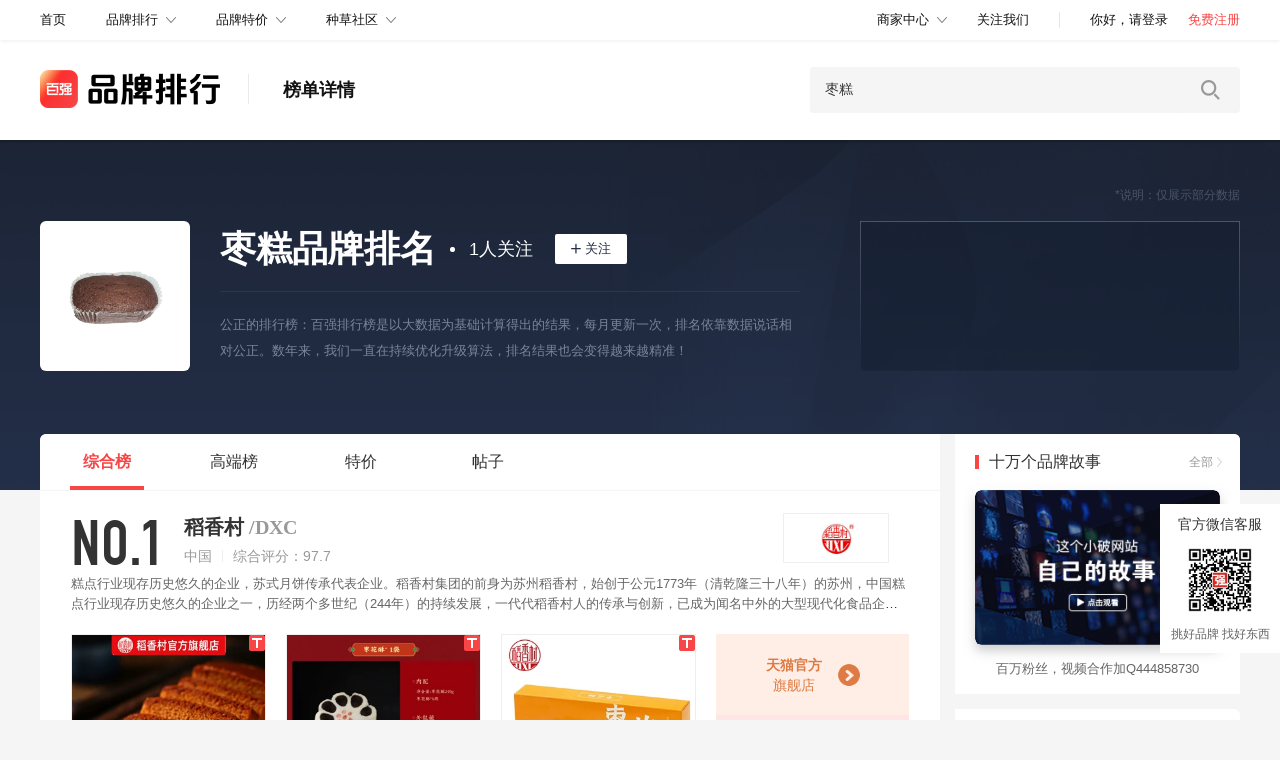

--- FILE ---
content_type: text/html
request_url: https://www.baiqiang.cn/zhuanti/zaogao.html
body_size: 70123
content:
<!doctype html>
<html>
<head>
 <meta charset="UTF-8">
<meta name="viewport"
 content="width=device-width, user-scalable=no, initial-scale=1.0, maximum-scale=1.0, minimum-scale=1.0">
<meta http-equiv="X-UA-Compatible" content="ie=edge">
<meta name="mobile-agent"
 content="format=html5;url=https://m.baiqiang.cn/zhuanti/zaogao.html">
<meta name="author" content="QIANG100.COM">
<meta name="renderer" content="webkit">
<meta http-equiv="Content-Type" content="text/html; charset=UTF-8"/>
<meta http-equiv="X-UA-Compatible" content="IE=edge,Chrome=1"/>
<meta http-equiv="X-UA-Compatible" content="IE=9"/>
<meta http-equiv="Cache-Control" content="no-siteapp"/>
<meta http-equiv="Cache-Control" content="no-transform"/>
<link rel="icon" href="/themes/baiqiang_v4/Public/images/favicon.ico?v1" type="image/x-icon">
<link rel="shortcut icon" href="/themes/baiqiang_v4/Public/images/favicon.ico?v1">
<meta itemprop="image" content="/themes/baiqiang_v4/Public/images/favicon.ico?v1">
 <title>枣糕十大品牌排行榜_枣糕哪个牌子好-百强排行-百强网</title>
 <meta name="description"
 content="2026枣糕哪个牌子好，枣糕十大品牌排行榜中优秀的枣糕品牌分别有稻香村和元祖、齐云山、好想你、北京稻香村、安井、千年、楼兰蜜语、西域美农、荣欣堂等。挑枣糕选大品牌质量好有面子，海量热卖名牌枣糕，多种风格多种选择，总有一款适合您！">
 <meta name="keywords" content="枣糕品牌,枣糕十大名牌,枣糕哪个牌子好,枣糕十大品牌"/>
 <meta property="og:type" content="webpage"/>
 <meta property="og:url" content="https://www.baiqiang.cn"/>
 <meta property="og:title" content="枣糕哪个牌子好_枣糕十大品牌排行榜-百强排行"/>
 <meta property="og:image" content=""/>
 <meta property="og:description"
 content="2026枣糕哪个牌子好，枣糕十大品牌排行榜中优秀的枣糕品牌分别有稻香村和元祖、齐云山、好想你、北京稻香村、安井、千年、楼兰蜜语、西域美农、荣欣堂等。挑枣糕选大品牌质量好有面子，海量热卖名牌枣糕，多种风格多种选择，总有一款适合您！"/>
 <meta property="qc:admins" content="526027705761116710063757"/>
 <meta property="wb:webmaster" content="e37759f60868d3ea"/>
 <link href="//at.alicdn.com/t/font_111661_tjoipygz5dg.css" rel="stylesheet" type="text/css">
<link href="/public/mini/css/zhuanti/839e9decd2482db268097187e81ab338.css" rel="stylesheet">
<script type="text/javascript" src="/public/mini/js/zhuanti/83e3b45a635631362cf94d63d3a27386.js" ></script>
</head>
<body>
<nav class="navs">
 <div class="section">
 <a href="//www.baiqiang.cn" data-bde="global|top-nav-index-click|1">
 <div class="home">
 <span>首页</span>
 </div>
 </a>
 <div class="main-nav">
 <div class="name">
 <a href="https://www.baiqiang.cn/paihang/" data-bde="global|top-nav-brand-ranking-click|1">品牌排行</a>
 <i class="down-arrow"></i>
 <div class="sec-menu">
 <a href="https://www.baiqiang.cn/paihang/" data-bde="global|top-nav-brand-ranking-click|1">
 <div class="main">
 <span>品牌排行</span>
 <i class="down-arrow"></i>
 </div>
 </a>
 <a href="https://www.baiqiang.cn/paihang/" data-bde="global|top-nav-brand-ranking-open-all-list-click|1">
 <div class="sec-name">全部榜单</div>
 </a>
 <a href="https://www.baiqiang.cn/pinpai/" data-bde="global|top-nav-brand-ranking-open-all-brand-click|1">
 <div class="sec-name">全部品牌</div>
 </a>
 </div>
 </div>
 <div class="name">
 <a href="https://zhi.baiqiang.cn/" data-bde="global|top-nav-brand-zhi-click|1">品牌特价</a>
 <i class="down-arrow"></i>
 <div class="sec-menu">
 <a href="https://zhi.baiqiang.cn/" data-bde="global|top-nav-brand-zhi-click|1">
 <div class="main">
 <span>品牌特价</span>
 <i class="down-arrow"></i>
 </div>
 </a>
 <a href="https://zhi.baiqiang.cn/" data-bde="global|top-nav-brand-zhi-open-jingxuan-zhi-click|1">
 <div class="sec-name">精选特价</div>
 </a>
 <a href="https://zhi.baiqiang.cn/zuidi/" data-bde="global|top-nav-brand-zhi-open-history-low-price-click|1">
 <div class="sec-name">历史低价</div>
 </a>
 <a href="https://zhi.baiqiang.cn/jiukuaijiu/" data-bde="global|top-nav-brand-zhi-open-brand-9.9-click|1">
 <div class="sec-name">品牌9.9包邮</div>
 </a>
 <a href="https://zhi.baiqiang.cn/youhuiquan/" data-bde="global|top-nav-brand-zhi-open-brand-9.9-click|1">
 <div class="sec-name">搜优惠券</div>
 </a>
 </div>
 </div>
 <div class="name">
 <a href="https://www.baiqiang.cn/club/" data-bde="global|top-nav-community-click|1">种草社区</a>
 <i class="down-arrow"></i>
 <div class="sec-menu">
 <a href="https://www.baiqiang.cn/club/" data-bde="global|top-nav-community-click|1">
 <div class="main">
 <span>种草社区</span>
 <i class="down-arrow"></i>
 </div>
 </a>
 <a href="https://www.baiqiang.cn/club/" data-bde="global|top-nav-community-open-forum-click|1">
 <div class="sec-name">百强论坛</div>
 </a>
 <a href="https://www.baiqiang.cn/zhongce/" data-bde="global|top-nav-community-open-zhongce-click|1">
 <div class="sec-name">百强众测</div>
 </a>
 <a href="https://www.baiqiang.cn/zixun/" data-bde="global|top-nav-community-open-information-click|1">
 <div class="sec-name">品牌资讯</div>
 </a>
 <a href="https://www.baiqiang.cn/wenda/" data-bde="global|top-nav-community-open-wenda-click|1">
 <div class="sec-name">百强问答</div>
 </a>
 </div>
 </div>
 </div>
 <div class="main-nav user-nav">
 <div class="name">
 <a href="https://user.baiqiang.cn/index.php?g=User&m=Brand&a=brandUpdate" data-bde="global|top-nav-business-center-click|1" rel="nofollow">商家中心</a>
 <i class="down-arrow"></i>
 <div class="sec-menu">
 <a href="https://user.baiqiang.cn/index.php?g=User&m=Brand&a=brandUpdate" data-bde="global|top-nav-business-center-click|1" rel="nofollow">
 <div class="main">
 <span>商家中心</span>
 <i class="down-arrow"></i>
 </div>
 </a>
 <a href="https://user.baiqiang.cn/index.php?g=User&m=Brand&a=brandUpdate" data-bde="global|top-nav-business-center-open-submit-brand-data-click|1" rel="nofollow">
 <div class="sec-name">提交品牌资料</div>
 </a>
 <a href="https://zhi.baiqiang.cn/bao/new.html" data-bde="global|top-nav-business-center-open-submit-brand-zhi-click|1" rel="nofollow">
 <div class="sec-name">提交品牌特价</div>
 </a>
 <a href="https://www.baiqiang.cn/club/add.html" data-bde="global|top-nav-business-center-open-submit-brand-information-click|1" rel="nofollow">
 <div class="sec-name">发布品牌资讯</div>
 </a>
 </div>
 </div>
 <div class="name nrm focus">
 <a href="https://www.baiqiang.cn/guanzhu.html" rel="nofollow" data-bde="global|top-nav-attention-us-click|1">关注我们</a>
 </div>
 <i class="line1px"></i>
 <div class="name nrm nologin">
 <a href="https://user.baiqiang.cn/user/login" rel="nofollow">
 <span class="login">你好，请登录</span>
 </a>
 <a href="https://user.baiqiang.cn/user/reg" rel="nofollow">
 <span class="register">免费注册</span>
 </a>
 </div>
 <div class="name nrm islogin" id="my-baiqiang">
 <img src="/themes/baiqiang_v4/Public/images/headicon.png" class="avatar headicon"/>
 <a href="https://user.baiqiang.cn/index.php?g=user&m=Score&a=index" class="user_name">我的百强</a>
 <i class="down-arrow"></i>
 <div class="sec-menu user">
 <a href="https://user.baiqiang.cn/index.php?g=User&m=Score&a=index" rel="nofollow">
 <div class="main">
 <img src="/themes/baiqiang_v4/Public/images/headicon.png" class="avatar headicon"/>
 <span class="user_name">我的百强</span>
 <i class="down-arrow"></i>
 </div>
 </a>
 <a href="https://user.baiqiang.cn/huiyuan/" rel="nofollow">
 <div class="sec-name">
 <i class="icon1"></i>
 <span>我的主页</span>
 </div>
 </a>
 <a href="https://user.baiqiang.cn/index.php?g=User&m=Score&a=index" rel="nofollow">
 <div class="sec-name">
 <i class="icon2"></i>
 <span>我的金币</span>
 </div>
 </a>
 <a href="https://user.baiqiang.cn/index.php?g=User&m=Message&a=index" rel="nofollow">
 <div class="sec-name">
 <i class="icon3"></i>
 <span>我的消息</span>
 </div>
 </a>
 <a href="https://user.baiqiang.cn/index.php?g=User&m=Focus&a=index" rel="nofollow">
 <div class="sec-name">
 <i class="icon4"></i>
 <span>我的关注</span>
 </div>
 </a>
 <a href="https://user.baiqiang.cn/index.php?g=User&m=Share&a=articleList" rel="nofollow">
 <div class="sec-name">
 <i class="icon9"></i>
 <span>发帖记录</span>
 </div>
 </a>
 <a href="https://www.baiqiang.cn/zhongce/user/" rel="nofollow">
 <div class="sec-name">
 <i class="icon5"></i>
 <span>我的众测</span>
 </div>
 </a>
 <a href="https://user.baiqiang.cn/index.php?g=User&m=Collect&a=index" rel="nofollow">
 <div class="sec-name">
 <i class="icon6"></i>
 <span>我的收藏</span>
 </div>
 </a>
 <a href="https://www.baiqiang.cn/index.php?g=Comment&m=Comment&a=index" rel="nofollow">
 <div class="sec-name">
 <i class="icon7"></i>
 <span>我的评论</span>
 </div>
 </a>
 <a href="https://user.baiqiang.cn/user/logout" rel="nofollow" class="doLogout">
 <div class="sec-name">
 <i class="icon8"></i>
 <span>退出登录</span>
 </div>
 </a>
 </div>
 </div>
 </div>
 <div class="focus-top-tip">
 <a href="https://www.baiqiang.cn/#focus" target="_blank" data-bde="global|focus-dynamic-float-click|1">
 <div class="box">
 <div class="text">
 你有<span class="focus-message-count">99+</span>条关注动态
 </div>
 <i class="icon"></i>
 </div>
 </a>
 </div>
 </div>
</nav>
<header class="header">
 <div class="section">
 <div class="section-left">
 <div class="logo special">
 <a href="//www.baiqiang.cn"></a>
 </div>
 <span class="name">榜单详情</span> </div>
 <div class="section-right">
 <form id="brand-search-form" action="https://www.baiqiang.cn/search" method="POST">
 <input type="hidden" class="bq-lx-search-key">
 <input type="text" class="search-input" id="brand-search-keyword" name="keyword"
 placeholder="输入你想要的品牌、产品" autocomplete="off" value="枣糕">
 <button class="search-icon" type="submit"></button>
 </form>
 </div>
 </div>
</header>
<link rel="stylesheet" type="text/css" href="/public/css/jquery.bigautocomplete.css"/>
<div class="top-bg">
</div>
<div class="tag-detail">
 <div class="logo">
 <img src="https://www.baiqiang.cn/static/images/zhuanti-icon/original/400/zaogao.jpg" alt="枣糕">
 </div>
 <div class="detail">
 <div class="name-focus">
 <h1 class="name">枣糕品牌排名</h1>
 <i class="circle"></i>
 <span class="count"><span id="focusCount">1</span>人关注</span>
 <div class="focus focusOp off"><i></i><span></span></div>
 </div>
 <div class="line1px"></div>
 <div class="des">
 公正的排行榜：百强排行榜是以大数据为基础计算得出的结果，每月更新一次，排名依靠数据说话相对公正。数年来，我们一直在持续优化升级算法，排名结果也会变得越来越精准！
 </div>
 </div>
 <div class="score-container">
 <span class="score-tip">*说明：仅展示部分数据</span>
 <div class="score-section off">
 </div>
 </div>
</div>
<main class="main-container">
 <section class="main-section">
 <ul class="main-tabs">
 <li class="active">
 <span>综合榜</span>
 </li>
 <li data-bde="special|nav-high-click|1">高端榜</li>
 <li data-bde="special|nav-zhi-click|1">特价</li>
 <li data-bde="special|nav-post-click|1">帖子</li>
 </ul>
 <div class="tab-section active">
 <ul class="brand-list">
 <li class="brand-item brand-list-item brand-list-item1" >
 <div class="detail-top">
 <div class="brand-detail">
 <div class="left-name">
 <div class="left-name-title">
 <span class="left-rank">NO.1</span>
 <div class="name-country-score">
 <a href="https://www.baiqiang.cn/pinpai/dxc/"
 data-cookie="tag_dxc=zaogao,tag_top=1"
 data-bde="pc-special|special-brand-click|稻香村/DXC" target="_blank">
 <div class="name">
 <span class="namecn">稻香村</span>
 <span class="nameen">/DXC</span>
 </div>
 </a>
 <div class="country-score">
 <span class="country">中国</span>
 <i class="line"></i> <span class="score">综合评分：97.7</span>
 </div>
 </div>
 </div>
 <div class="right-shop-box">
 <a href="https://www.baiqiang.cn/pinpai/dxc/"
 data-cookie="tag_dxc=zaogao,tag_top=1"
 data-bde="pc-special|special-brand-click|稻香村/DXC" target="_blank">
 <div class="logo">
 <img src="/data/upload/20191216/5df6f9539e646.jpg" alt="枣糕十大品牌排名NO.1">
 </div>
 </a>
 </div>
 </div>
 <div class="brand-reviews">
 <span class="value">糕点行业现存历史悠久的企业，苏式月饼传承代表企业。稻香村集团的前身为苏州稻香村，始创于公元1773年（清乾隆三十八年）的苏州，中国糕点行业现存历史悠久的企业之一，历经两个多世纪（244年）的持续发展，一代代稻香村人的传承与创新，已成为闻名中外的大型现代化食品企业集团。目前稻香村集团在全国有近500家专卖专营店，覆盖全国大部分区域。稻香村枣糕枣香浓郁，色泽饱满，入口细腻，礼盒包装，过年送礼佳品！</span>
 </div>
 </div>
 </div>
 <div class="clear"></div>
 <div class="this-more-bar" data="枣糕" style="height: 30px;">
 → 旗下热销枣糕 点击展开<i class="iconfont icon-xiangxia"> </i>
</div>
<div class="this-more-goods">
 <div class="this-more-goods-msg2">
 <ul>
 <li class="special_goods">
 <a href="https://www.baiqiang.cn/url/redirect?module=brand&url=https%3A%2F%2Fuland.taobao.com%2Fitem%2Fedetail%3Fid%3DbrZZg7Tgto6voVDz4hz0KhQt6-NOnP9yPKt26344o8PupG"
 onclick="check_cps(this)"
 data-bde="zhuanti|recommend-product-new-click|1"
 target="_blank" rel="nofollow" title="稻香村蜂蜜枣糕面包早餐零食蛋糕春节礼物中式糕点年...">
 <img src="https://img.alicdn.com/i1/1692258071/O1CN01z6j5w629UZdxf8bX5_!!0-item_pic.jpg_300x300q90.jpg" alt="稻香村蜂蜜枣糕面包早餐零食蛋糕春节礼物中式糕点年货礼盒装送礼">
 <div class="special_goods_bot">
 <div class="special_goods_bot_1">
 ¥21.90 </div>
 <div class="special_goods_bot_2">
 销量3万 </div>
 </div>
 </a>
 <img src="/themes/baiqiang_v4/Public/images/special_list/icon_tmall.png" class="tmallbg">
 </li>
 <li class="special_goods">
 <a href="https://www.baiqiang.cn/url/redirect?module=brand&url=https%3A%2F%2Fuland.taobao.com%2Fitem%2Fedetail%3Fid%3D2ZmmQJHotgDXgxY0df65VFDtD-886nq3nbSMq7qakycAb"
 onclick="check_cps(this)"
 data-bde="zhuanti|recommend-product-new-click|1"
 target="_blank" rel="nofollow" title="北京稻香村枣花酥枣泥枣糕点心全国小吃传统糕点吃货...">
 <img src="https://img.alicdn.com/i2/2208354929/O1CN01JZ289k1mHXK8VD4Bq_!!2208354929.jpg_300x300q90.jpg" alt="北京稻香村枣花酥枣泥枣糕点心全国小吃传统糕点吃货网红零食散装">
 <div class="special_goods_bot">
 <div class="special_goods_bot_1">
 ¥29.90 </div>
 <div class="special_goods_bot_2">
 销量10000 </div>
 </div>
 </a>
 <img src="/themes/baiqiang_v4/Public/images/special_list/icon_tmall.png" class="tmallbg">
 </li>
 <li class="special_goods">
 <a href="https://www.baiqiang.cn/url/redirect?module=brand&url=https%3A%2F%2Fuland.taobao.com%2Fitem%2Fedetail%3Fid%3DpnjjANSxt6wz6NWeJs5AGfptm-xnDjoAj6c5J0kokoZfJD"
 onclick="check_cps(this)"
 data-bde="zhuanti|recommend-product-new-click|1"
 target="_blank" rel="nofollow" title="稻香村枣花酥枣泥卷糕点心饼老北京红枣糕零食方酥蛋...">
 <img src="https://img.alicdn.com/i2/2206416751668/O1CN01gynSDG1OBzVUoxzRc_!!2206416751668.jpg_300x300q90.jpg" alt="稻香村枣花酥枣泥卷糕点心饼老北京红枣糕零食方酥蛋糕苏州稻花香">
 <div class="special_goods_bot">
 <div class="special_goods_bot_1">
 ¥10.90 </div>
 <div class="special_goods_bot_2">
 销量9000 </div>
 </div>
 </a>
 <img src="/themes/baiqiang_v4/Public/images/special_list/icon_tmall.png" class="tmallbg">
 </li>
 <li class="special_goods_last">
 <a href="https://www.baiqiang.cn/url/toshop/tm-daoxiangcunshipin/"
 onclick="check_cps(this);"
 data-bde="zhuanti|tmall-shop-click|枣糕"
 rel="nofollow"
 target="_blank"
 style="padding-left: 0;"
 title="点击进入天猫官方旗舰店">
 <div class="goods_box_new1 goods_box_new1_2">
 <div><b>天猫官方</b><span>旗舰店</span></div>
 <i></i>
 </div>
 </a>
 <a href="https://www.baiqiang.cn/url/toshop/jd-daoxiangcun/"
 data-bde="zhuanti|jd-shop-click|枣糕"
 target="_blank"
 style="padding-left: 0;"
 title="点击进入京东官方旗舰店">
 <div class="goods_box_new2 goods_box_new2_2">
 <div><b>京东官方</b><span>旗舰店</span></div>
 <i></i>
 </div>
 </a>
 <a href="https://www.baiqiang.cn/chanpinxilie/dxc/zaogao.html"
 data-cookie="tpl_dxc_zaogao=rx"
 data-bde="pc-special|special-brand-list-top-selling-click|稻香村/DXC" target="_blank"
 title="点击进入热销排行" rel="nofollow">
 <div class="goods_box_new3 goods_box_new3_2">
 <div><b>稻香村</b><span>更多枣糕</span></div>
 <i></i>
 </div>
 </a>
 </li>
 </ul>
 </div>
</div>
 </li><li class="brand-item brand-list-item brand-list-item1" >
 <div class="detail-top">
 <div class="brand-detail">
 <div class="left-name">
 <div class="left-name-title">
 <span class="left-rank">NO.2</span>
 <div class="name-country-score">
 <a href="https://www.baiqiang.cn/pinpai/ganso/"
 data-cookie="tag_ganso=zaogao,tag_top=1"
 data-bde="pc-special|special-brand-click|元祖/GANSO" target="_blank">
 <div class="name">
 <span class="namecn">元祖</span>
 <span class="nameen">/GANSO</span>
 </div>
 </a>
 <div class="country-score">
 <span class="country">中国</span>
 <i class="line"></i> <span class="score">综合评分：96.5</span>
 </div>
 </div>
 </div>
 <div class="right-shop-box">
 <a href="https://www.baiqiang.cn/pinpai/ganso/"
 data-cookie="tag_ganso=zaogao,tag_top=1"
 data-bde="pc-special|special-brand-click|元祖/GANSO" target="_blank">
 <div class="logo">
 <img src="https://www.baiqiang.cn/static/images/brandLogo/20160903/ganso.png" alt="枣糕十大品牌排名NO.2">
 </div>
 </a>
 </div>
 </div>
 <div class="brand-reviews">
 <span class="value">上海元祖梦果子股份有限公司，始创于1980年台湾，上海市著名商标，全国食品加工业的佼佼者和礼品消费的风向标，在国内享有“精致礼品名家代言者”的称号。</span>
 </div>
 </div>
 </div>
 <div class="clear"></div>
 <div class="this-more-bar" data="枣糕" style="height: 30px;">
 → 旗下热销枣糕 点击展开<i class="iconfont icon-xiangxia"> </i>
</div>
<div class="this-more-goods">
 <div class="this-more-goods-msg2">
 <ul>
 <li class="special_goods">
 <a href="https://www.baiqiang.cn/url/redirect?module=brand&url=https%3A%2F%2Fuland.taobao.com%2Fitem%2Fedetail%3Fid%3Dw9QQrYhgtDnrDPMroH3josbtd-GKVaxyaOsbbOKj7jQTX"
 onclick="check_cps(this)"
 data-bde="zhuanti|recommend-product-new-click|1"
 target="_blank" rel="nofollow" title="元祖核枣糕补冬礼盒15入*2盒中式糕点下午茶甜品办公...">
 <img src="https://img.alicdn.com/i3/474446524/O1CN01MmFOx51y431ii84B6_!!474446524.jpg_300x300q90.jpg" alt="元祖核枣糕补冬礼盒15入*2盒中式糕点下午茶甜品办公室点心零食">
 <div class="special_goods_bot">
 <div class="special_goods_bot_1">
 ¥196.00 </div>
 <div class="special_goods_bot_2">
 销量200 </div>
 </div>
 </a>
 <img src="/themes/baiqiang_v4/Public/images/special_list/icon_tmall.png" class="tmallbg">
 </li>
 <li class="special_goods">
 <a href="https://www.baiqiang.cn/url/redirect?module=brand&url=https%3A%2F%2Fuland.taobao.com%2Fitem%2Fedetail%3Fid%3DOMRRoNizt6MY6RrY3HVgbtMtJ-4VJqz6qAu99AkqPZyUr"
 onclick="check_cps(this)"
 data-bde="zhuanti|recommend-product-new-click|1"
 target="_blank" rel="nofollow" title="元祖核枣糕补冬礼盒15入中式糕点下午茶多口味办公室...">
 <img src="https://img.alicdn.com/i3/474446524/O1CN01MmFOx51y431ii84B6_!!474446524.jpg_300x300q90.jpg" alt="元祖核枣糕补冬礼盒15入中式糕点下午茶多口味办公室点心伴手礼">
 <div class="special_goods_bot">
 <div class="special_goods_bot_1">
 ¥98.00 </div>
 <div class="special_goods_bot_2">
 销量100 </div>
 </div>
 </a>
 <img src="/themes/baiqiang_v4/Public/images/special_list/icon_tmall.png" class="tmallbg">
 </li>
 <li class="special_goods">
 <a href="https://www.baiqiang.cn/url/redirect?module=brand&url=https%3A%2F%2Fuland.taobao.com%2Fitem%2Fedetail%3Fid%3Dw9QQrmFgtDnrDPMroH3V3Ibtd-MPdM93MauArbwd06XCX"
 onclick="check_cps(this)"
 data-bde="zhuanti|recommend-product-new-click|1"
 target="_blank" rel="nofollow" title="【企业购】元祖核枣糕补冬礼盒15入*2盒中式糕点下午...">
 <img src="https://img.alicdn.com/i3/474446524/O1CN01MmFOx51y431ii84B6_!!474446524.jpg_300x300q90.jpg" alt="【企业购】元祖核枣糕补冬礼盒15入*2盒中式糕点下午茶办公室点心">
 <div class="special_goods_bot">
 <div class="special_goods_bot_1">
 ¥196.00 </div>
 <div class="special_goods_bot_2">
 销量1 </div>
 </div>
 </a>
 <img src="/themes/baiqiang_v4/Public/images/special_list/icon_tmall.png" class="tmallbg">
 </li>
 <li class="special_goods_last">
 <a href="https://www.baiqiang.cn/url/toshop/tm-yuanzushipin/"
 onclick="check_cps(this);"
 data-bde="zhuanti|tmall-shop-click|枣糕"
 rel="nofollow"
 target="_blank"
 style="padding-left: 0;"
 title="点击进入天猫官方旗舰店">
 <div class="goods_box_new1 goods_box_new1_2">
 <div><b>天猫官方</b><span>旗舰店</span></div>
 <i></i>
 </div>
 </a>
 <a href="https://www.baiqiang.cn/url/toshop/jd-yuanzu-ganso/"
 data-bde="zhuanti|jd-shop-click|枣糕"
 target="_blank"
 style="padding-left: 0;"
 title="点击进入京东官方旗舰店">
 <div class="goods_box_new2 goods_box_new2_2">
 <div><b>京东官方</b><span>旗舰店</span></div>
 <i></i>
 </div>
 </a>
 <a href="https://www.baiqiang.cn/chanpinxilie/ganso/zaogao.html"
 data-cookie="tpl_ganso_zaogao=rx"
 data-bde="pc-special|special-brand-list-top-selling-click|元祖/GANSO" target="_blank"
 title="点击进入热销排行" rel="nofollow">
 <div class="goods_box_new3 goods_box_new3_2">
 <div><b>元祖</b><span>更多枣糕</span></div>
 <i></i>
 </div>
 </a>
 </li>
 </ul>
 </div>
</div>
 </li><li class="brand-item brand-list-item brand-list-item1" >
 <div class="detail-top">
 <div class="brand-detail">
 <div class="left-name">
 <div class="left-name-title">
 <span class="left-rank">NO.3</span>
 <div class="name-country-score">
 <a href="https://www.baiqiang.cn/pinpai/qiyunshan2/"
 data-cookie="tag_qiyunshan2=zaogao,tag_top=1"
 data-bde="pc-special|special-brand-click|齐云山" target="_blank">
 <div class="name">
 <span class="namecn">齐云山</span>
 <span class="nameen"></span>
 </div>
 </a>
 <div class="country-score">
 <span class="country">中国</span>
 <i class="line"></i> <span class="score">综合评分：92.3</span>
 </div>
 </div>
 </div>
 <div class="right-shop-box">
 <a href="https://www.baiqiang.cn/pinpai/qiyunshan2/"
 data-cookie="tag_qiyunshan2=zaogao,tag_top=1"
 data-bde="pc-special|special-brand-click|齐云山" target="_blank">
 <div class="logo">
 <img src="/data/upload/20200416/5e9802d627c3e.jpg" alt="枣糕十大品牌排名NO.3">
 </div>
 </a>
 </div>
 </div>
 <div class="brand-reviews">
 <span class="value">是赣州地区建厂时间最早，发展历史最长的食品工业企业之一。江西齐云山食品有限公司地处森林覆盖率达88.3%、森林资源得天独厚的“中国南酸枣之乡”崇义县，创建于1958年，是享有盛誉的中国绿色食品优秀企业。齐云山南酸枣糕是由齐云山公司在1992年首创，以其入口由酸而甜，柔韧嫩滑，堪称一绝的口感深受消费者喜爱，是国内南酸枣生产技术和质量的标杆，产销量遥遥领先。</span>
 </div>
 </div>
 </div>
 <div class="clear"></div>
 <div class="this-more-bar" data="枣糕" style="height: 30px;">
 → 旗下热销枣糕 点击展开<i class="iconfont icon-xiangxia"> </i>
</div>
<div class="this-more-goods">
 <div class="this-more-goods-msg2">
 <ul>
 <li class="special_goods">
 <a href="https://www.baiqiang.cn/url/redirect?module=brand&url=https%3A%2F%2Fuland.taobao.com%2Fitem%2Fedetail%3Fid%3DJXjvXxqTRtq95qRnw7TYoRuvta-Wq4gnogXfNDjqbJPMHdZ"
 onclick="check_cps(this)"
 data-bde="zhuanti|recommend-product-new-click|1"
 target="_blank" rel="nofollow" title="齐云山南酸枣糕果脯儿童孕妇酸甜解馋零食蜜饯食品特...">
 <img src="https://img.alicdn.com/i2/931368595/O1CN01P2AFIq2DMZCBoyJxk_!!931368595.jpg_300x300q90.jpg" alt="齐云山南酸枣糕果脯儿童孕妇酸甜解馋零食蜜饯食品特产年货送礼">
 <div class="special_goods_bot">
 <div class="special_goods_bot_1">
 ¥22.20 </div>
 <div class="special_goods_bot_2">
 销量3万 </div>
 </div>
 </a>
 <img src="/themes/baiqiang_v4/Public/images/special_list/icon_tmall.png" class="tmallbg">
 </li>
 <li class="special_goods">
 <a href="https://www.baiqiang.cn/url/redirect?module=brand&url=https%3A%2F%2Fuland.taobao.com%2Fitem%2Fedetail%3Fid%3DpMYkM88txt6wz6NY3vS52buptm-xnDjoAj6cOOO6AOAefJo"
 onclick="check_cps(this)"
 data-bde="zhuanti|recommend-product-new-click|1"
 target="_blank" rel="nofollow" title="齐云山南酸枣糕零添加蜜饯果干果糕酸甜开胃健康绿色...">
 <img src="https://img.alicdn.com/i4/725677994/O1CN01GgKfBA28vIqjeWVgF_!!725677994.jpg_300x300q90.jpg" alt="齐云山南酸枣糕零添加蜜饯果干果糕酸甜开胃健康绿色零食江西特产">
 <div class="special_goods_bot">
 <div class="special_goods_bot_1">
 ¥12.90 </div>
 <div class="special_goods_bot_2">
 销量30万 </div>
 </div>
 </a>
 <img src="/themes/baiqiang_v4/Public/images/special_list/icon_tmall.png" class="tmallbg">
 </li>
 <li class="special_goods">
 <a href="https://www.baiqiang.cn/url/redirect?module=brand&url=https%3A%2F%2Fuland.taobao.com%2Fitem%2Fedetail%3Fid%3Dde9ve6auZt3z73BGZrF2JAfet3-886nq3nbSYXYwkg7duA2"
 onclick="check_cps(this)"
 data-bde="zhuanti|recommend-product-new-click|1"
 target="_blank" rel="nofollow" title="包邮齐云山南酸枣糕桶装袋装酸甜开胃孕妇解馋蜜饯零...">
 <img src="https://img.alicdn.com/i1/6000000001499/O1CN01x2Iihf1MwaamTbpoM_!!6000000001499-0-at.jpg_300x300q90.jpg" alt="包邮齐云山南酸枣糕桶装袋装酸甜开胃孕妇解馋蜜饯零食绿色食品">
 <div class="special_goods_bot">
 <div class="special_goods_bot_1">
 ¥42.90 </div>
 <div class="special_goods_bot_2">
 销量4万 </div>
 </div>
 </a>
 <img src="/themes/baiqiang_v4/Public/images/special_list/icon_tmall.png" class="tmallbg">
 </li>
 <li class="special_goods_last">
 <a href="https://www.baiqiang.cn/url/toshop/tm-qiyunshan/"
 onclick="check_cps(this);"
 data-bde="zhuanti|tmall-shop-click|枣糕"
 rel="nofollow"
 target="_blank"
 style="padding-left: 0;"
 title="点击进入天猫官方旗舰店">
 <div class="goods_box_new1 goods_box_new1_2">
 <div><b>天猫官方</b><span>旗舰店</span></div>
 <i></i>
 </div>
 </a>
 <a href="https://www.baiqiang.cn/url/toshop/jd-qiyunshan/"
 data-bde="zhuanti|jd-shop-click|枣糕"
 target="_blank"
 style="padding-left: 0;"
 title="点击进入京东官方旗舰店">
 <div class="goods_box_new2 goods_box_new2_2">
 <div><b>京东官方</b><span>旗舰店</span></div>
 <i></i>
 </div>
 </a>
 <a href="https://www.baiqiang.cn/chanpinxilie/qiyunshan2/zaogao.html"
 data-cookie="tpl_qiyunshan2_zaogao=rx"
 data-bde="pc-special|special-brand-list-top-selling-click|齐云山" target="_blank"
 title="点击进入热销排行" rel="nofollow">
 <div class="goods_box_new3 goods_box_new3_2">
 <div><b>齐云山</b><span>更多枣糕</span></div>
 <i></i>
 </div>
 </a>
 </li>
 </ul>
 </div>
</div>
 </li><li class="brand-item brand-list-item brand-list-item1" >
 <div class="detail-top">
 <div class="brand-detail">
 <div class="left-name">
 <div class="left-name-title">
 <span class="left-rank">NO.4</span>
 <div class="name-country-score">
 <a href="https://www.baiqiang.cn/pinpai/haoxiangni/"
 data-cookie="tag_haoxiangni=zaogao,tag_top=1"
 data-bde="pc-special|special-brand-click|好想你" target="_blank">
 <div class="name">
 <span class="namecn">好想你</span>
 <span class="nameen"></span>
 </div>
 </a>
 <div class="country-score">
 <span class="country">中国</span>
 <i class="line"></i> <span class="score">综合评分：91.5</span>
 </div>
 </div>
 </div>
 <div class="right-shop-box">
 <a href="https://www.baiqiang.cn/pinpai/haoxiangni/"
 data-cookie="tag_haoxiangni=zaogao,tag_top=1"
 data-bde="pc-special|special-brand-click|好想你" target="_blank">
 <div class="logo">
 <img src="/data/upload/20190426/5cc2a6e94ee36.jpg" alt="枣糕十大品牌排名NO.4">
 </div>
 </a>
 </div>
 </div>
 <div class="brand-reviews">
 <span class="value">食品行业知名品牌。好想你健康食品股份有限公司（以下简称“好想你”或“公司”）创始于1992年，主要从事红枣、冻干产品、坚果、果干等健康食品的研发、采购、生产和销售。公司于2011年在深交所中小板上市，成为红枣行业的上市公司。好想你枣糕采用江西野生新鲜采摘熟果，搭配传统工艺，无任何添加剂，减少营养的流失，酸酸甜甜口感，满足孕妇的口味和进口需求。</span>
 </div>
 </div>
 </div>
 <div class="clear"></div>
 <div class="brand-goods" data-id="13732"></div>
 </li><li class="brand-item brand-list-item brand-list-item1" >
 <div class="detail-top">
 <div class="brand-detail">
 <div class="left-name">
 <div class="left-name-title">
 <span class="left-rank">NO.5</span>
 <div class="name-country-score">
 <a href="https://www.baiqiang.cn/pinpai/beijingdaoxiangcun/"
 data-cookie="tag_beijingdaoxiangcun=zaogao,tag_top=1"
 data-bde="pc-special|special-brand-click|北京稻香村" target="_blank">
 <div class="name">
 <span class="namecn">北京稻香村</span>
 <span class="nameen"></span>
 </div>
 </a>
 <div class="country-score">
 <span class="country">中国</span>
 <i class="line"></i> <span class="score">综合评分：88</span>
 </div>
 </div>
 </div>
 <div class="right-shop-box">
 <a href="https://www.baiqiang.cn/pinpai/beijingdaoxiangcun/"
 data-cookie="tag_beijingdaoxiangcun=zaogao,tag_top=1"
 data-bde="pc-special|special-brand-click|北京稻香村" target="_blank">
 <div class="logo">
 <img src="https://www.baiqiang.cn/static/images/brandLogo/20160903/beijingdaoxiangcun.png" alt="枣糕十大品牌排名NO.5">
 </div>
 </a>
 </div>
 </div>
 <div class="brand-reviews">
 <span class="value">北京早期的南味食品品牌。北京稻香村始终坚持“弘扬中华食品文化，把美食、健康和快乐带给所有人”的企业使命，在继承“前店后厂、自产自销”传统经营模式精髓基础上探索出“一体两翼、工商互动”的事业发展模式——以稻香村企业为主体，一手抓食品加工业，一手抓商业销售，二者互动，打造品牌。稻香村枣糕精选好原料，搭配传统工艺，精工细作，酥软细腻，醇正枣香，独立包装，安心食用！</span>
 </div>
 </div>
 </div>
 <div class="clear"></div>
 <div class="brand-goods" data-id="4058"></div>
 </li><li class="brand-item brand-list-item brand-list-item1" >
 <div class="detail-top">
 <div class="brand-detail">
 <div class="left-name">
 <div class="left-name-title">
 <span class="left-rank">NO.6</span>
 <div class="name-country-score">
 <a href="https://www.baiqiang.cn/pinpai/anjoy/"
 data-cookie="tag_anjoy=zaogao,tag_top=1"
 data-bde="pc-special|special-brand-click|安井/Anjoy" target="_blank">
 <div class="name">
 <span class="namecn">安井</span>
 <span class="nameen">/Anjoy</span>
 </div>
 </a>
 <div class="country-score">
 <span class="country">中国</span>
 <i class="line"></i> <span class="score">综合评分：87.5</span>
 </div>
 </div>
 </div>
 <div class="right-shop-box">
 <a href="https://www.baiqiang.cn/pinpai/anjoy/"
 data-cookie="tag_anjoy=zaogao,tag_top=1"
 data-bde="pc-special|special-brand-click|安井/Anjoy" target="_blank">
 <div class="logo">
 <img src="/data/upload/20171205/5a264c4f227eb.png" alt="枣糕十大品牌排名NO.6">
 </div>
 </a>
 </div>
 </div>
 <div class="brand-reviews">
 <span class="value">以生产冷冻食品为主营业务的有限公司。福建安井食品股份有限公司创建于2001年，经过十多年的不断发展，公司在福建厦门、江苏无锡、江苏泰州分别建立了生产基地，现已成为国内最大的食品企业之一。公司拥有的“安井”品牌荣获中国驰名商标、国家免检产品、福建名牌产品等称号。安井枣糕精选优质的食材，搭配传统的工艺，入口口感松软，独立包装，食用安全卫生、方便、放心。</span>
 </div>
 </div>
 </div>
 <div class="clear"></div>
 <div class="brand-goods" data-id="4170"></div>
 </li><li class="brand-item brand-list-item brand-list-item1" >
 <div class="detail-top">
 <div class="brand-detail">
 <div class="left-name">
 <div class="left-name-title">
 <span class="left-rank">NO.7</span>
 <div class="name-country-score">
 <a href="https://www.baiqiang.cn/pinpai/qiannianshipin/"
 data-cookie="tag_qiannianshipin=zaogao,tag_top=1"
 data-bde="pc-special|special-brand-click|千年" target="_blank">
 <div class="name">
 <span class="namecn">千年</span>
 <span class="nameen"></span>
 </div>
 </a>
 <div class="country-score">
 <span class="country">中国</span>
 <i class="line"></i> <span class="score">综合评分：87.2</span>
 </div>
 </div>
 </div>
 <div class="right-shop-box">
 <a href="https://www.baiqiang.cn/pinpai/qiannianshipin/"
 data-cookie="tag_qiannianshipin=zaogao,tag_top=1"
 data-bde="pc-special|special-brand-click|千年" target="_blank">
 <div class="logo">
 <img src="/data/upload/20180820/5b7a3abfac80b.jpg" alt="枣糕十大品牌排名NO.7">
 </div>
 </a>
 </div>
 </div>
 <div class="brand-reviews">
 <span class="value">专注生产江西传统小食，保留地方醇味特色。江西万载千年食品有限公司是一家现代化的食品生产企业，成立于2001年，坐落在风景秀丽的有机食品基地江西宜春万载县工业园B区。公司以经营“千年”品牌系列产品为主体，主打产品“千年”牌南酸枣糕系列、千年猕猴桃糕等等。产品热销于江西、北京、上海、深圳、天津等全国主要大中型城市。千年枣糕采用南酸枣鲜果肉和糖采用低温的工艺技术加工而成，经果物保鲜，脱皮去核，加入蔗糖，铜锅浓缩，自然风干，精制成酸枣糕。色泽透明，酸甜可口，营养丰富，老少皆宜。</span>
 </div>
 </div>
 </div>
 <div class="clear"></div>
 <div class="brand-goods" data-id="56698"></div>
 </li><li class="brand-item brand-list-item brand-list-item1" >
 <div class="detail-top">
 <div class="brand-detail">
 <div class="left-name">
 <div class="left-name-title">
 <span class="left-rank">NO.8</span>
 <div class="name-country-score">
 <a href="https://www.baiqiang.cn/pinpai/loulanmiyu/"
 data-cookie="tag_loulanmiyu=zaogao,tag_top=1"
 data-bde="pc-special|special-brand-click|楼兰蜜语/honey west" target="_blank">
 <div class="name">
 <span class="namecn">楼兰蜜语</span>
 <span class="nameen">/honey west</span>
 </div>
 </a>
 <div class="country-score">
 <span class="country">中国</span>
 <i class="line"></i> <span class="score">综合评分：86.3</span>
 </div>
 </div>
 </div>
 <div class="right-shop-box">
 <a href="https://www.baiqiang.cn/pinpai/loulanmiyu/"
 data-cookie="tag_loulanmiyu=zaogao,tag_top=1"
 data-bde="pc-special|special-brand-click|楼兰蜜语/honey west" target="_blank">
 <div class="logo">
 <img src="/data/upload/20190426/5cc2664d3083f.jpg" alt="枣糕十大品牌排名NO.8">
 </div>
 </a>
 </div>
 </div>
 <div class="brand-reviews">
 <span class="value">西域知名美食互联网品牌。武汉楼兰蜜语生态果业有限公司成立于2006年，现为武汉当代集团控股公司，历经12年发展，积累了丰富的电商+新疆农业发展的经验，产品线涵盖枣类、坚果、果干、零食、水果等。公司目前在新疆、武汉设立双总部，拥有“楼兰蜜语”、“果香传奇”、“漠羌红”、“膳谷小匠”等多个品牌， 业务涵盖天猫、淘宝、京东、拼多多等各大电子商务平台，依靠新疆得天独厚的地理位置优势走出了一条西域美食特色之路。楼兰蜜语枣糕精选南酸枣鲜果制作，酸甜开胃，入口细腻，解馋佳品，营养与美味的完美结合。</span>
 </div>
 </div>
 </div>
 <div class="clear"></div>
 <div class="brand-goods" data-id="49813"></div>
 </li><li class="brand-item brand-list-item brand-list-item1" >
 <div class="detail-top">
 <div class="brand-detail">
 <div class="left-name">
 <div class="left-name-title">
 <span class="left-rank">NO.9</span>
 <div class="name-country-score">
 <a href="https://www.baiqiang.cn/pinpai/xiyumeinong/"
 data-cookie="tag_xiyumeinong=zaogao,tag_top=1"
 data-bde="pc-special|special-brand-click|西域美农" target="_blank">
 <div class="name">
 <span class="namecn">西域美农</span>
 <span class="nameen"></span>
 </div>
 </a>
 <div class="country-score">
 <span class="country">中国</span>
 <i class="line"></i> <span class="score">综合评分：85.7</span>
 </div>
 </div>
 </div>
 <div class="right-shop-box">
 <a href="https://www.baiqiang.cn/pinpai/xiyumeinong/"
 data-cookie="tag_xiyumeinong=zaogao,tag_top=1"
 data-bde="pc-special|special-brand-click|西域美农" target="_blank">
 <div class="logo">
 <img src="/data/upload/ueditor/20170804/5983d7ef7fcd8.jpg" alt="枣糕十大品牌排名NO.9">
 </div>
 </a>
 </div>
 </div>
 <div class="brand-reviews">
 <span class="value">互联网健康农产品品牌。西域美农，中国健康农特产品互联网品牌。由创始人李春望先生2009年于新疆创立，坚持只做“无添加的好味道”企业价值观，产品涵盖零食特产、干果生鲜、休闲养生等多个食品品类。以食品研发、生产分装、网销+社群为主，涉及种植基地、品牌设计、包装生产、仓储物流服务、电商培训等农产品电商全产业链的平台公司。西域美农枣糕采用纯手工采摘，反复筛选剔除坏果，选用个头饱满的大颗野山枣作为原料。经过多次过滤杂质后，将新鲜山枣蒸煮30分钟，在去除枣皮和枣核，枣肉搭配麦芽糖制作，不添加食用胶粘合，口感酸甜Q弹。独立包装，食用安全，携带方便。</span>
 </div>
 </div>
 </div>
 <div class="clear"></div>
 <div class="brand-goods" data-id="60797"></div>
 </li><li class="brand-item brand-list-item brand-list-item1" >
 <div class="detail-top">
 <div class="brand-detail">
 <div class="left-name">
 <div class="left-name-title">
 <span class="left-rank">NO.10</span>
 <div class="name-country-score">
 <a href="https://www.baiqiang.cn/pinpai/rongxintang/"
 data-cookie="tag_rongxintang=zaogao,tag_top=1"
 data-bde="pc-special|special-brand-click|荣欣堂" target="_blank">
 <div class="name">
 <span class="namecn">荣欣堂</span>
 <span class="nameen"></span>
 </div>
 </a>
 <div class="country-score">
 <span class="country">中国</span>
 <i class="line"></i> <span class="score">综合评分：84.8</span>
 </div>
 </div>
 </div>
 <div class="right-shop-box">
 <a href="https://www.baiqiang.cn/pinpai/rongxintang/"
 data-cookie="tag_rongxintang=zaogao,tag_top=1"
 data-bde="pc-special|special-brand-click|荣欣堂" target="_blank">
 <div class="logo">
 <img src="/data/upload/20190521/5ce352211765c.png" alt="枣糕十大品牌排名NO.10">
 </div>
 </a>
 </div>
 </div>
 <div class="brand-reviews">
 <span class="value">中华老字号，山西非物质文化遗产。荣欣堂，是中国首批重点保护品牌，也是老字号中出名的品牌之一。主要生产太谷饼、孟封饼，其中荣欣堂太谷的太谷饼饼享有盛誉。已经成为山西的品牌特产，深受广大消费者的欢迎。荣欣堂枣糕采用小麦粉、鸡蛋、蜂蜜枣沙等原料制作而成，枣香浓郁，甜而不腻，糕体松软，绵密细腻，养血养颜，日期新鲜，老人孩子都喜欢，早餐宵夜下午茶零食。</span>
 </div>
 </div>
 </div>
 <div class="clear"></div>
 <div class="brand-goods" data-id="8304"></div>
 </li><li class="brand-item brand-list-item brand-list-item1" >
 <div class="detail-top">
 <div class="brand-detail">
 <div class="left-name">
 <div class="left-name-title">
 <span class="left-rank">NO.11</span>
 <div class="name-country-score">
 <a href="https://www.baiqiang.cn/pinpai/jiabao4/"
 data-cookie="tag_jiabao4=zaogao,tag_top=1"
 data-bde="pc-special|special-brand-click|佳宝" target="_blank">
 <div class="name">
 <span class="namecn">佳宝</span>
 <span class="nameen"></span>
 </div>
 </a>
 <div class="country-score">
 <span class="country">中国</span>
 <i class="line"></i> <span class="score">综合评分：84.5</span>
 </div>
 </div>
 </div>
 <div class="right-shop-box">
 <a href="https://www.baiqiang.cn/pinpai/jiabao4/"
 data-cookie="tag_jiabao4=zaogao,tag_top=1"
 data-bde="pc-special|special-brand-click|佳宝" target="_blank">
 <div class="logo">
 <img src="https://www.baiqiang.cn/static/images/brandLogoSource1/b15/bl-oPIv2bsipe.png" alt="佳宝">
 </div>
 </a>
 </div>
 </div>
 <div class="brand-reviews">
 <span class="value">广东佳宝集团有限公司，蜜饯知名品牌，广东省著名商标，广东省名牌产品，高新技术企业，以蜜饯、酱菜、水果浓缩汁等食品为龙头产业，集包装、生物化妆品等多元经营为一体的现代化综合性企业。</span>
 </div>
 </div>
 </div>
 <div class="clear"></div>
 <div class="brand-goods" data-id="14051"></div>
 </li><li class="brand-item brand-list-item brand-list-item1" >
 <div class="detail-top">
 <div class="brand-detail">
 <div class="left-name">
 <div class="left-name-title">
 <span class="left-rank">NO.12</span>
 <div class="name-country-score">
 <a href="https://www.baiqiang.cn/pinpai/lvziyao/"
 data-cookie="tag_lvziyao=zaogao,tag_top=1"
 data-bde="pc-special|special-brand-click|绿滋肴" target="_blank">
 <div class="name">
 <span class="namecn">绿滋肴</span>
 <span class="nameen"></span>
 </div>
 </a>
 <div class="country-score">
 <span class="country">中国</span>
 <i class="line"></i> <span class="score">综合评分：83.9</span>
 </div>
 </div>
 </div>
 <div class="right-shop-box">
 <a href="https://www.baiqiang.cn/pinpai/lvziyao/"
 data-cookie="tag_lvziyao=zaogao,tag_top=1"
 data-bde="pc-special|special-brand-click|绿滋肴" target="_blank">
 <div class="logo">
 <img src="/data/upload/20180820/5b7a3b4a46f7e.jpg" alt="绿滋肴">
 </div>
 </a>
 </div>
 </div>
 <div class="brand-reviews">
 <span class="value">江西省绿滋肴实业有限公司创建于2002年1月18日，“绿滋肴，专业做特产”。充分挖掘各地特产资源，开拓出一个绿滋肴特产世界。经过15年的发展取得以下成绩：国家级农业产业化重点龙头企业、中国快消品连锁百强、中国旅游购物第一品牌、江西民营企业百强、江西省服务业重点龙头企业，江西省政府列为拟上市企业重点培育单位。</span>
 </div>
 </div>
 </div>
 <div class="clear"></div>
 <div class="brand-goods" data-id="56524"></div>
 </li><li class="brand-item brand-list-item brand-list-item1" >
 <div class="detail-top">
 <div class="brand-detail">
 <div class="left-name">
 <div class="left-name-title">
 <span class="left-rank">NO.13</span>
 <div class="name-country-score">
 <a href="https://www.baiqiang.cn/pinpai/jiudaowanshipin/"
 data-cookie="tag_jiudaowanshipin=zaogao,tag_top=1"
 data-bde="pc-special|special-brand-click|九道湾" target="_blank">
 <div class="name">
 <span class="namecn">九道湾</span>
 <span class="nameen"></span>
 </div>
 </a>
 <div class="country-score">
 <span class="country">中国</span>
 <i class="line"></i> <span class="score">综合评分：82.9</span>
 </div>
 </div>
 </div>
 <div class="right-shop-box">
 <a href="https://www.baiqiang.cn/pinpai/jiudaowanshipin/"
 data-cookie="tag_jiudaowanshipin=zaogao,tag_top=1"
 data-bde="pc-special|special-brand-click|九道湾" target="_blank">
 <div class="logo">
 <img src="/data/upload/20190815/5d55033a4691c.jpg" alt="九道湾">
 </div>
 </a>
 </div>
 </div>
 <div class="brand-reviews">
 <span class="value">九道湾食品品牌成立于2010年7月16日，隶属于湖南省九道湾食品有限公司，湖南省九道湾食品有限公司地址位于湖南，是一家集休闲食品科研、生产、销售、服务于一体的现代化大型食品企业。</span>
 </div>
 </div>
 </div>
 <div class="clear"></div>
 <div class="brand-goods" data-id="50944"></div>
 </li><li class="brand-item brand-list-item brand-list-item1" >
 <div class="detail-top">
 <div class="brand-detail">
 <div class="left-name">
 <div class="left-name-title">
 <span class="left-rank">NO.14</span>
 <div class="name-country-score">
 <a href="https://www.baiqiang.cn/pinpai/hongmingshipin/"
 data-cookie="tag_hongmingshipin=zaogao,tag_top=1"
 data-bde="pc-special|special-brand-click|宏明" target="_blank">
 <div class="name">
 <span class="namecn">宏明</span>
 <span class="nameen"></span>
 </div>
 </a>
 <div class="country-score">
 <span class="country">中国</span>
 <i class="line"></i> <span class="score">综合评分：81.9</span>
 </div>
 </div>
 </div>
 <div class="right-shop-box">
 <a href="https://www.baiqiang.cn/pinpai/hongmingshipin/"
 data-cookie="tag_hongmingshipin=zaogao,tag_top=1"
 data-bde="pc-special|special-brand-click|宏明" target="_blank">
 <div class="logo">
 <img src="/data/upload/20191113/5dcb6e390decc.jpg" alt="宏明">
 </div>
 </a>
 </div>
 </div>
 <div class="brand-reviews">
 <span class="value">宏明食品品牌隶属于江西宏明食品有限公司，公司不断完善自身的同时，倡导“诚信、智慧、求实、创新”的企业精神，塑造“厚德载物”的企业品格，实施多元化发展战略，全力打造生产专业化、产品标准化、网络现代化、服务一流化的新品牌。</span>
 </div>
 </div>
 </div>
 <div class="clear"></div>
 <div class="brand-goods" data-id="56701"></div>
 </li><li class="brand-item brand-list-item brand-list-item1" >
 <div class="detail-top">
 <div class="brand-detail">
 <div class="left-name">
 <div class="left-name-title">
 <span class="left-rank">NO.15</span>
 <div class="name-country-score">
 <a href="https://www.baiqiang.cn/pinpai/zaoliangxiansheng/"
 data-cookie="tag_zaoliangxiansheng=zaogao,tag_top=1"
 data-bde="pc-special|special-brand-click|枣粮先生" target="_blank">
 <div class="name">
 <span class="namecn">枣粮先生</span>
 <span class="nameen"></span>
 </div>
 </a>
 <div class="country-score">
 <span class="country">中国</span>
 <i class="line"></i> <span class="score">综合评分：80.5</span>
 </div>
 </div>
 </div>
 <div class="right-shop-box">
 <a href="https://www.baiqiang.cn/pinpai/zaoliangxiansheng/"
 data-cookie="tag_zaoliangxiansheng=zaogao,tag_top=1"
 data-bde="pc-special|special-brand-click|枣粮先生" target="_blank">
 <div class="logo">
 <img src="/data/upload/20191113/5dcb6db634bae.jpg" alt="枣粮先生">
 </div>
 </a>
 </div>
 </div>
 <div class="brand-reviews">
 <span class="value">枣粮先生品牌隶属于山东枣粮先生生物科技有限公司。公司立足红枣，配伍小麦、玉米、核桃、花生、山楂等谷物，依据药食同源的理论，结合中医中草药文化，创造性的提出“食妆”这一消费理念，运用以“食材护肤，以食为妆”,以内养外的食疗、食治、食补、食调的理念 ，让消费者焕发由内而外的风采。</span>
 </div>
 </div>
 </div>
 <div class="clear"></div>
 <div class="brand-goods" data-id="59843"></div>
 </li><li class="brand-item brand-list-item brand-list-item1" >
 <div class="detail-top">
 <div class="brand-detail">
 <div class="left-name">
 <div class="left-name-title">
 <span class="left-rank">NO.16</span>
 <div class="name-country-score">
 <a href="https://www.baiqiang.cn/pinpai/bingwangdechuishiban/"
 data-cookie="tag_bingwangdechuishiban=zaogao,tag_top=1"
 data-bde="pc-special|special-brand-click|兵王的炊事班" target="_blank">
 <div class="name">
 <span class="namecn">兵王的炊事班</span>
 <span class="nameen"></span>
 </div>
 </a>
 <div class="country-score">
 <span class="country">中国</span>
 <i class="line"></i> <span class="score">综合评分：79.2</span>
 </div>
 </div>
 </div>
 <div class="right-shop-box">
 <a href="https://www.baiqiang.cn/pinpai/bingwangdechuishiban/"
 data-cookie="tag_bingwangdechuishiban=zaogao,tag_top=1"
 data-bde="pc-special|special-brand-click|兵王的炊事班" target="_blank">
 <div class="logo">
 <img src="/data/upload/20190505/5cce8d8685fa0.jpg" alt="兵王的炊事班">
 </div>
 </a>
 </div>
 </div>
 <div class="brand-reviews">
 <span class="value">兵王的炊事班是由山东菜青虫食品有限公司创办的，办公地址是山东省潍坊市奎文区潍州路街道马少野社区宏伟中路中段路东侧100米。公司是以零食、粮食、蔬菜、特产干货为主的食品贸易公司。公司秉承的理念是：“回归食物原味，安心家人健康”，为消费者提供健康、安全的食品。</span>
 </div>
 </div>
 </div>
 <div class="clear"></div>
 <div class="brand-goods" data-id="187370"></div>
 </li><li class="brand-item brand-list-item brand-list-item1" >
 <div class="detail-top">
 <div class="brand-detail">
 <div class="left-name">
 <div class="left-name-title">
 <span class="left-rank">NO.17</span>
 <div class="name-country-score">
 <a href="https://www.baiqiang.cn/pinpai/zhuxiaoer/"
 data-cookie="tag_zhuxiaoer=zaogao,tag_top=1"
 data-bde="pc-special|special-brand-click|朱小二" target="_blank">
 <div class="name">
 <span class="namecn">朱小二</span>
 <span class="nameen"></span>
 </div>
 </a>
 <div class="country-score">
 <span class="country">中国</span>
 <i class="line"></i> <span class="score">综合评分：78.7</span>
 </div>
 </div>
 </div>
 <div class="right-shop-box">
 <a href="https://www.baiqiang.cn/pinpai/zhuxiaoer/"
 data-cookie="tag_zhuxiaoer=zaogao,tag_top=1"
 data-bde="pc-special|special-brand-click|朱小二" target="_blank">
 <div class="logo">
 <img src="/data/upload/20190520/5ce27a55c47ec.jpg" alt="朱小二">
 </div>
 </a>
 </div>
 </div>
 <div class="brand-reviews">
 <span class="value">朱小二品牌隶属于临沂朱小二电子商务有限公司，成立于2015年，果蔬制品品牌，主营果脯果干、面点糖果、薯类制品等，其产品种类丰富，凭借营养科学的技术和科学经营，健全售后服务系统，朱小二品牌受到广大消费者的喜爱，临沂朱小二电子商务有限公司得到业界的一致认可。</span>
 </div>
 </div>
 </div>
 <div class="clear"></div>
 <div class="brand-goods" data-id="109720"></div>
 </li><li class="brand-item brand-list-item brand-list-item1" >
 <div class="detail-top">
 <div class="brand-detail">
 <div class="left-name">
 <div class="left-name-title">
 <span class="left-rank">NO.18</span>
 <div class="name-country-score">
 <a href="https://www.baiqiang.cn/pinpai/jinglongshipin/"
 data-cookie="tag_jinglongshipin=zaogao,tag_top=1"
 data-bde="pc-special|special-brand-click|京隆" target="_blank">
 <div class="name">
 <span class="namecn">京隆</span>
 <span class="nameen"></span>
 </div>
 </a>
 <div class="country-score">
 <span class="country">中国</span>
 <i class="line"></i> <span class="score">综合评分：77.8</span>
 </div>
 </div>
 </div>
 <div class="right-shop-box">
 <a href="https://www.baiqiang.cn/pinpai/jinglongshipin/"
 data-cookie="tag_jinglongshipin=zaogao,tag_top=1"
 data-bde="pc-special|special-brand-click|京隆" target="_blank">
 <div class="logo">
 <img src="/data/upload/20190820/5d5b9aaa5c051.jpg" alt="京隆">
 </div>
 </a>
 </div>
 </div>
 <div class="brand-reviews">
 <span class="value">北京正隆斋全素食品有限公司创建于1997年,是一家生产中、西式糕点、面包、月饼为主的大中型食品企业,产品种类近百种,近10年以来年销售额年平均增长率在15%以上,2013年销售额达到1.5亿元。现厂区占地面积13200平米,生产车间9800平米,总资产5000多万元,拥有员工500余人。</span>
 </div>
 </div>
 </div>
 <div class="clear"></div>
 <div class="brand-goods" data-id="71050"></div>
 </li><li class="brand-item brand-list-item brand-list-item1" >
 <div class="detail-top">
 <div class="brand-detail">
 <div class="left-name">
 <div class="left-name-title">
 <span class="left-rank">NO.19</span>
 <div class="name-country-score">
 <a href="https://www.baiqiang.cn/pinpai/zhenyuantong/"
 data-cookie="tag_zhenyuantong=zaogao,tag_top=1"
 data-bde="pc-special|special-brand-click|震远同" target="_blank">
 <div class="name">
 <span class="namecn">震远同</span>
 <span class="nameen"></span>
 </div>
 </a>
 <div class="country-score">
 <span class="country">中国</span>
 <i class="line"></i> <span class="score">综合评分：77.6</span>
 </div>
 </div>
 </div>
 <div class="right-shop-box">
 <a href="https://www.baiqiang.cn/pinpai/zhenyuantong/"
 data-cookie="tag_zhenyuantong=zaogao,tag_top=1"
 data-bde="pc-special|special-brand-click|震远同" target="_blank">
 <div class="logo">
 <img src="https://www.baiqiang.cn/static/images/brandLogoSource1/b9/bl-QCQ9PHCpPM.png" alt="震远同">
 </div>
 </a>
 </div>
 </div>
 <div class="brand-reviews">
 <span class="value">湖州震远同食品有限公司，中华老字号，浙江省知名商号，主要生产玫瑰酥糖、合桃糕、牛皮糖、椒盐桃片、绿豆糕、月饼、粽子和芝麻锅巴等各类休闲食品。</span>
 </div>
 </div>
 </div>
 <div class="clear"></div>
 <div class="brand-goods" data-id="8543"></div>
 </li><li class="brand-item brand-list-item brand-list-item1" >
 <div class="detail-top">
 <div class="brand-detail">
 <div class="left-name">
 <div class="left-name-title">
 <span class="left-rank">NO.20</span>
 <div class="name-country-score">
 <a href="https://www.baiqiang.cn/pinpai/duoqishipin/"
 data-cookie="tag_duoqishipin=zaogao,tag_top=1"
 data-bde="pc-special|special-brand-click|多旗" target="_blank">
 <div class="name">
 <span class="namecn">多旗</span>
 <span class="nameen"></span>
 </div>
 </a>
 <div class="country-score">
 <span class="country">中国</span>
 <i class="line"></i> <span class="score">综合评分：77.2</span>
 </div>
 </div>
 </div>
 <div class="right-shop-box">
 <a href="https://www.baiqiang.cn/pinpai/duoqishipin/"
 data-cookie="tag_duoqishipin=zaogao,tag_top=1"
 data-bde="pc-special|special-brand-click|多旗" target="_blank">
 <div class="logo">
 <img src="/data/upload/20191113/5dcb6fbb9ddc7.jpg" alt="多旗">
 </div>
 </a>
 </div>
 </div>
 <div class="brand-reviews">
 <span class="value">多旗品牌，隶属于陕西多旗食品有限公司，2011年01月07日成立，是集月饼、中式糕点、西点、以及地方特产琼锅糖、柿饼、石子馍为主的一家现代化、标准化的大型综合性的食品生产企业。</span>
 </div>
 </div>
 </div>
 <div class="clear"></div>
 <div class="brand-goods" data-id="60899"></div>
 </li> </ul>
 <a href="https://www.baiqiang.cn/pinpai/zaogao.html" target="_blank">
 <div class="see-more-btn link">
 <span>点击查看全部品牌</span>
 <i></i>
 </div>
 </a>
 </div>
 <div class="tab-section">
 <div class="com-high high-list clearfix left-part-sub" data-bde="special|high-list-click|1">
 </div>
 <div class="no-data high">
 <div class="box">
 <i></i>
 <span>暂无相关高端榜哦~</span>
 </div>
 </div>
 </div>
 <div class="tab-section">
 <ul class="com-zhi-product zhi-list clearfix" data-bde="special|zhi-product-list-click|1">
 </ul>
 <div class="see-more-btn zhi" data-bde="special|more-data-open-button-click|1">
 <span>点击查看更多特价</span>
 <i></i>
 </div>
 <div class="no-data zhi">
 <div class="box">
 <i></i>
 <span>暂无相关特价哦~</span>
 </div>
 </div>
 </div>
 <div class="tab-section main-list">
 <div class="list-section new-list forum-list" data-bde="special|post-list-click|1">
 </div>
 <div class="see-more-btn forum" data-bde="special|more-data-open-button-click|1">
 <span>点击查看更多帖子</span>
 <i></i>
 </div>
 <div class="no-data forum">
 <div class="box">
 <i></i>
 <span>暂无相关帖子哦~</span>
 </div>
 </div>
 </div>
 </section>
 <aside class="main-aside">
<div class="story-recommend-right">
 <div class="right-top-head-new">
 <h3>
 <i class="icon_ppstory"></i>
 <span>十万个品牌故事</span>
 </h3>
 <a href="https://www.baiqiang.cn/video/shiwanpinpai/" target="_blank">
 <div class="more">
 <span>全部</span><i></i>
 </div>
 </a>
 </div>
 <div class="text-container right-brand-story-recommend-detail">
 <a href="https://www.baiqiang.cn/club/80935.html" target="_blank"
 data-bde="special|right-video-click|十万个品牌故事">
 <img src="/themes/baiqiang_v4/Public/img/index_new/ourstory3.png">
 </a>
 </div>
 <div class="tip">百万粉丝，视频合作加Q444858730</div>
</div>
<div class="scenes-list">
 <div class="title">
 <i></i>
 <span>热门家电场景</span>
 </div>
 <div class="list">
 <a href="https://www.baiqiang.cn/paihang/jiadian/2.html" target="_blank" data-bde="changjing|right-hot-changjing-list|1">
 <div class="item">客厅里的家用电器</div>
 </a><a href="https://www.baiqiang.cn/paihang/jiadian/3.html" target="_blank" data-bde="changjing|right-hot-changjing-list|1">
 <div class="item">厨房里的家用电器</div>
 </a><a href="https://www.baiqiang.cn/paihang/jiadian/4.html" target="_blank" data-bde="changjing|right-hot-changjing-list|1">
 <div class="item">餐厅里的家用电器</div>
 </a><a href="https://www.baiqiang.cn/paihang/jiadian/6.html" target="_blank" data-bde="changjing|right-hot-changjing-list|1">
 <div class="item">卫生间的家用电器</div>
 </a><a href="https://www.baiqiang.cn/paihang/jiadian/1.html" target="_blank" data-bde="changjing|right-hot-changjing-list|1">
 <div class="item">大门口的家用电器</div>
 </a><a href="https://www.baiqiang.cn/paihang/jiadian/7.html" target="_blank" data-bde="changjing|right-hot-changjing-list|1">
 <div class="item">卧室里的家用电器</div>
 </a><a href="https://www.baiqiang.cn/paihang/jiadian/5.html" target="_blank" data-bde="changjing|right-hot-changjing-list|1">
 <div class="item">阳台上的家用电器</div>
 </a><a href="https://www.baiqiang.cn/paihang/jiadian/8.html" target="_blank" data-bde="changjing|right-hot-changjing-list|1">
 <div class="item">衣帽间的家用电器</div>
 </a><a href="https://www.baiqiang.cn/paihang/jiadian/11.html" target="_blank" data-bde="changjing|right-hot-changjing-list|1">
 <div class="item">影音室里的家用电器</div>
 </a><a href="https://www.baiqiang.cn/paihang/jiadian/9.html" target="_blank" data-bde="changjing|right-hot-changjing-list|1">
 <div class="item">其他房间里的家用电器</div>
 </a> </div>
</div>
 
<div class="relate-tag">
 <div class="title">
 <i></i>
 <span>相关榜单推荐</span>
 </div>
 <div class="list">
 <a href="https://www.baiqiang.cn/zhuanti/lingshi.html"
 data-bde="zhuanti|related-bottom-tag-click|零食" title="零食排行榜"
 target="_blank">
 <div class="item">零食</div>
 </a>
 <a href="https://www.baiqiang.cn/zhuanti/hongzao.html"
 data-bde="zhuanti|related-bottom-tag-click|红枣" title="红枣排行榜"
 target="_blank">
 <div class="item">红枣</div>
 </a>
 <a href="https://www.baiqiang.cn/zhuanti/yuebing.html"
 data-bde="zhuanti|related-bottom-tag-click|月饼" title="月饼排行榜"
 target="_blank">
 <div class="item">月饼</div>
 </a>
 <a href="https://www.baiqiang.cn/zhuanti/binggan.html"
 data-bde="zhuanti|related-bottom-tag-click|饼干" title="饼干排行榜"
 target="_blank">
 <div class="item">饼干</div>
 </a>
 <a href="https://www.baiqiang.cn/zhuanti/mijian.html"
 data-bde="zhuanti|related-bottom-tag-click|蜜饯" title="蜜饯排行榜"
 target="_blank">
 <div class="item">蜜饯</div>
 </a>
 <a href="https://www.baiqiang.cn/zhuanti/mianbao.html"
 data-bde="zhuanti|related-bottom-tag-click|面包" title="面包排行榜"
 target="_blank">
 <div class="item">面包</div>
 </a>
 <a href="https://www.baiqiang.cn/zhuanti/yuebinglihe.html"
 data-bde="zhuanti|related-bottom-tag-click|月饼礼盒" title="月饼礼盒排行榜"
 target="_blank">
 <div class="item">月饼礼盒</div>
 </a>
 <a href="https://www.baiqiang.cn/zhuanti/dangao.html"
 data-bde="zhuanti|related-bottom-tag-click|蛋糕" title="蛋糕排行榜"
 target="_blank">
 <div class="item">蛋糕</div>
 </a>
 <a href="https://www.baiqiang.cn/zhuanti/xiaodangao.html"
 data-bde="zhuanti|related-bottom-tag-click|小蛋糕" title="小蛋糕排行榜"
 target="_blank">
 <div class="item">小蛋糕</div>
 </a>
 <a href="https://www.baiqiang.cn/zhuanti/guangshiyuebing.html"
 data-bde="zhuanti|related-bottom-tag-click|广式月饼" title="广式月饼排行榜"
 target="_blank">
 <div class="item">广式月饼</div>
 </a>
 </div>
</div>
<div class="right-download">
 <img src="/themes/baiqiang_v4/Public/new/images/download3.png" alt="下载App">
 <div class="qrcode ">
 <img src="/themes/baiqiang_v4/Public/images/focus_us/qrcode.png" alt="下载App">
 <div class="text">扫一扫<br>下载百强排行APP</div>
 </div>
</div>
 </aside>
</main>
<script id="async_component_64163635_x" data-no-merge="1"> (function(){ var compId = "async_component_64163635_x"; var asyncLoadUrl = "https://www.baiqiang.cn/index.php?g=Home&m=Helper&a=async_load_component&file=Public%2Fright%2Fright-bottom-float-1&source=%2Fzhuanti%2Fzaogao.html&ts=1769486781482&sign=ccb2059a8463ca90f52df3260881b108"; var loadAsyncComp = function($) { $.get(asyncLoadUrl, function(r){ if(!r) { return; } $("#"+compId).after(r); $("#"+compId).remove(); }); }; if (typeof require != "undefined") { require(["jquery"], function($){ loadAsyncComp($); }); } else if (typeof $ != "undefined") { loadAsyncComp($); } else { console.log("no jquery, component async load failed"); } })(); </script>
<div class="cl_div"></div>
<div id="foot">
	<div class="container text-center">
 <div class="nav-link-line mt">
 <a target="_blank" href="https://www.baiqiang.cn/guanyu.html" rel="nofollow" >关于我们</a><span class="split-char">|</span>
 <a target="_blank" href="https://www.baiqiang.cn/lianxi.html">联系我们</a><span class="split-char">|</span>
 <a target="_blank" href="https://www.baiqiang.cn/xieyi.html" rel="nofollow" >用户协议</a><span class="split-char">|</span>
 <a target="_blank" href="https://www.baiqiang.cn/yinsi.html" rel="nofollow" >用户隐私权</a><span class="split-char">|</span>
 <a target="_blank" href="https://www.baiqiang.cn/xinshou.html" rel="nofollow" >用户帮助</a><span class="split-char">|</span>
 <a target="_blank" href="https://www.baiqiang.cn/yuanze.html" rel="nofollow">百强论坛指导原则</a><span class="split-char">|</span>
 <a target="_blank" href="https://www.baiqiang.cn/shangjia.html" rel="nofollow" >商家指南</a><span class="split-char">|</span>
 <a target="_blank" href="https://www.baiqiang.cn/mianze.html" rel="nofollow" >免责声明</a><span class="split-char">|</span>
 <a target="_blank" href="https://www.baiqiang.cn/sitemap.html">网站地图</a>
 </div>
 <div class="copyright-line">
 &copy;2015-2026 <a href="//www.baiqiang.cn">百强排行</a>. All rights reserved.
 <a href="https://beian.miit.gov.cn/#/Integrated/index" rel="nofollow" target="_blank">皖ICP备2023010748号-3</a> （QQ用户交流群399658582 <a target="_blank" rel="nofollow" href="http://shang.qq.com/wpa/qunwpa?idkey=989203efb74133c5d76759cd572a478cfabbd0a2bcf2e80cad1dce6a3fee1480"><img border="0" style="width:74px;height: 18px" src="/public/images/qqgroup.png" alt="百强排行用户交流群" title="百强排行用户交流群"></a>）
 </div>
	</div>
</div>
<div class="new-right-part-sub">
 <div class="qrcode">
 <div class="title">官方微信客服</div>
 <img src="/themes/baiqiang_v4/Public/images/focus_us/wx-b.jpg" alt="官方微信客服">
 <div class="tip">挑好品牌 找好东西</div>
 </div>
 <div class="go-top">
 <span>返回顶部</span>
 <i></i>
 </div>
</div>
<script type="text/javascript" data-no-merge="1">
 (function(win, doc) {
 var hm = doc.createElement("script");
 hm.src = "/public/js/tg_track.js?v=201906192015";
 var s = doc.getElementsByTagName("script")[0];
 s.parentNode.insertBefore(hm, s);
 })(window, document);
</script>
<script id="async_component_87320390_x" data-no-merge="1"> (function(){ var compId = "async_component_87320390_x"; var asyncLoadUrl = "https://www.baiqiang.cn/index.php?g=Home&m=Helper&a=async_load_component&file=Public%2Fright%2Fnine-right&source=%2Fzhuanti%2Fzaogao.html&ts=1769486781485&sign=01bfbfa733b782153d7c44ba8bc63502"; var loadAsyncComp = function($) { $.get(asyncLoadUrl, function(r){ if(!r) { return; } $("#"+compId).after(r); $("#"+compId).remove(); }); }; if (typeof require != "undefined") { require(["jquery"], function($){ loadAsyncComp($); }); } else if (typeof $ != "undefined") { loadAsyncComp($); } else { console.log("no jquery, component async load failed"); } })(); </script>
<script id="async_component_76333452_x" data-no-merge="1"> (function(){ var compId = "async_component_76333452_x"; var asyncLoadUrl = "https://www.baiqiang.cn/index.php?g=Home&m=Helper&a=async_load_component&file=Public%2Fleft%2Fleft-float-1%2Fmain&source=%2Fzhuanti%2Fzaogao.html&ts=1769486781485&sign=45fcd89576e1657ce73756bdc340b761"; var loadAsyncComp = function($) { $.get(asyncLoadUrl, function(r){ if(!r) { return; } $("#"+compId).after(r); $("#"+compId).remove(); }); }; if (typeof require != "undefined") { require(["jquery"], function($){ loadAsyncComp($); }); } else if (typeof $ != "undefined") { loadAsyncComp($); } else { console.log("no jquery, component async load failed"); } })(); </script>
<script id="async_component_94822866_x" data-no-merge="1"> (function(){ var compId = "async_component_94822866_x"; var asyncLoadUrl = "https://www.baiqiang.cn/index.php?g=Home&m=Helper&a=async_load_component&file=Public%2Fleft%2Fleft-right-float-1%2Fmain&source=%2Fzhuanti%2Fzaogao.html&ts=1769486781486&sign=003d6c8baf597c27fd0232a8306c8367"; var loadAsyncComp = function($) { $.get(asyncLoadUrl, function(r){ if(!r) { return; } $("#"+compId).after(r); $("#"+compId).remove(); }); }; if (typeof require != "undefined") { require(["jquery"], function($){ loadAsyncComp($); }); } else if (typeof $ != "undefined") { loadAsyncComp($); } else { console.log("no jquery, component async load failed"); } })(); </script>
<script id="async_component_37547472_x" data-no-merge="1"> (function(){ var compId = "async_component_37547472_x"; var asyncLoadUrl = "https://www.baiqiang.cn/index.php?g=Home&m=Helper&a=async_load_component&file=Public%2Fpop%2Fcommon%2Fmain&source=%2Fzhuanti%2Fzaogao.html&ts=1769486781486&sign=c0774e297fe8311e2d9054574f9f8539"; var loadAsyncComp = function($) { $.get(asyncLoadUrl, function(r){ if(!r) { return; } $("#"+compId).after(r); $("#"+compId).remove(); }); }; if (typeof require != "undefined") { require(["jquery"], function($){ loadAsyncComp($); }); } else if (typeof $ != "undefined") { loadAsyncComp($); } else { console.log("no jquery, component async load failed"); } })(); </script>
<script language="JavaScript">
	$(function(){
 var nowPage =0;
 function linksShow(){
 var linksCount = $(".friend-link-line a[data-key]").length;
 var pages = 12;
 var linksPage = Math.ceil(linksCount/pages);
 if(nowPage ==linksPage){
 nowPage =0;
 }
 $(".friend-link-line a[data-key]").each(function(){
 var dataKey =$(this).attr('data-key');
 if(dataKey<nowPage*pages||dataKey>(nowPage+1)*pages-1){
 $(this).hide();
 }else{
 $(this).show();
 }
 });
 nowPage++;
 }
 linksShow();
 setInterval(linksShow,10000);
	});
</script>
 <script>
 var _hmt = _hmt || [];
 (function() {
 var hm = document.createElement("script");
 hm.src = "//hm.baidu.com/hm.js?afe3d8e896b6d1ff4f6215984e997e58";
 var s = document.getElementsByTagName("script")[0];
 s.parentNode.insertBefore(hm, s);
 })();
 </script>
<script data-no-merge="1">
 window.track_keywords = "枣糕";
</script>
<script type="text/javascript" data-no-merge="1">
 var _tes = _tes || [];
 (function () {
 var ele = document.createElement('script');
 ele.src = 'https://track.baiqiang.cn/ta.js?v=202405231400';
 // ele.src = '/public/js/web-track/ta.js?v=201908191630';
 var s = document.getElementsByTagName("script")[0];
 s.parentNode.insertBefore(ele, s);
 })();
</script>
<script type="text/javascript" src="/public/js/layer/layer.js"></script>
<script type="text/javascript" src="/public/js/ads.js?v=46337"></script>
<script data-no-merge="1">
 var $uuid = 'zaogao';
 var $id = '55218';
 var $name = '枣糕';
 var brandIds = JSON.parse('["8330","4054","216129","13732","4058","4170","56698","49813","60797","8304","14051","56524","50944","56701","59843","187370","109720","71050","8543","60899"]');
 // var showGoodsRank = '0';
</script>
<script type="text/javascript" data-no-merge="1">
 window.loadTaoDianJinSdk = function() {
 if (window.loadTaoDianJinSdk_complete) {
 return;
 }
 window.loadTaoDianJinSdk_complete = true;
 //
 var pid = "mm_9423503536_3360300303_116167350257";
 if (window.bq_page_tbPid) {
 pid = window.bq_page_tbPid;
 }
 (function(win,doc){
 var s = doc.createElement("script"), h = doc.getElementsByTagName("head")[0];
 if (!win.alimamatk_show) {
 s.charset = "gbk";
 s.async = true;
 s.src = "//alimama.alicdn.com/tkapi.js";
 h.insertBefore(s, h.firstChild);
 };
 var o = {
 pid: pid,/*推广单元ID，用于区分不同的推广渠道*/
 appkey: "",/*通过TOP平台申请的appkey，设置后引导成交会关联appkey*/
 unid: "",/*自定义统计字段*/
 type: "click" /* click 组件的入口标志 （使用click组件必设）*/
 };
 win.alimamatk_onload = win.alimamatk_onload || [];
 win.alimamatk_onload.push(o);
 })(window,document);
 };
 //保险
 setTimeout(function() {
 // loadTaoDianJinSdk();
 }, 2000);
</script>
<script type="text/javascript" src="/public/mini/js/zhuanti/069b6682eb257dde17aa81dd0c3ad821.js" ></script>
</body>
</html>

--- FILE ---
content_type: text/css
request_url: https://at.alicdn.com/t/font_111661_tjoipygz5dg.css
body_size: 41854
content:

@font-face {font-family: "iconfont";
  src: url('//at.alicdn.com/t/font_111661_tjoipygz5dg.eot?t=1532079460758'); /* IE9*/
  src: url('//at.alicdn.com/t/font_111661_tjoipygz5dg.eot?t=1532079460758#iefix') format('embedded-opentype'), /* IE6-IE8 */
  url('[data-uri]') format('woff'),
  url('//at.alicdn.com/t/font_111661_tjoipygz5dg.ttf?t=1532079460758') format('truetype'), /* chrome, firefox, opera, Safari, Android, iOS 4.2+*/
  url('//at.alicdn.com/t/font_111661_tjoipygz5dg.svg?t=1532079460758#iconfont') format('svg'); /* iOS 4.1- */
}

.iconfont {
  font-family:"iconfont" !important;
  font-size:16px;
  font-style:normal;
  -webkit-font-smoothing: antialiased;
  -moz-osx-font-smoothing: grayscale;
}

.icon-paobuji:before { content: "\e680"; }

.icon-juhuasuan:before { content: "\e65c"; }

.icon-fangshai:before { content: "\e681"; }

.icon-weixin:before { content: "\e68a"; }

.icon-gengduo:before { content: "\e61b"; }

.icon-huidaodingbu:before { content: "\e689"; }

.icon-QQqun:before { content: "\e69a"; }

.icon-dengshi:before { content: "\e646"; }

.icon-dianpu:before { content: "\e657"; }

.icon-link:before { content: "\e73a"; }

.icon-meizhuang:before { content: "\e647"; }

.icon-baoliao:before { content: "\e649"; }

.icon-daohang:before { content: "\e62b"; }

.icon-shezhi:before { content: "\e692"; }

.icon-9:before { content: "\e66e"; }

.icon-101:before { content: "\e658"; }

.icon-pinglun:before { content: "\e606"; }

.icon-zuzhiguanli:before { content: "\e62c"; }

.icon-fanhui:before { content: "\e61c"; }

.icon-weibiaoti2:before { content: "\e607"; }

.icon-shenghuo:before { content: "\e609"; }

.icon-shuaxin:before { content: "\e62d"; }

.icon-baoyou:before { content: "\e66f"; }

.icon-youhui:before { content: "\e6a3"; }

.icon-shezhi1:before { content: "\e62e"; }

.icon-taobao:before { content: "\e601"; }

.icon-fenxiang:before { content: "\e64a"; }

.icon-iconfontshujupaixing:before { content: "\e68c"; }

.icon-youjianweidu:before { content: "\e677"; }

.icon-open:before { content: "\e6a2"; }

.icon-liaotian:before { content: "\e668"; }

.icon-youdiandiandian:before { content: "\e6ae"; }

.icon-zuodiandiandian:before { content: "\e6af"; }

.icon-dizhi:before { content: "\e65b"; }

.icon-weibiaoti101:before { content: "\f622"; }

.icon-xinjian4:before { content: "\e64b"; }

.icon-pinglun1:before { content: "\e68d"; }

.icon-guanbi:before { content: "\e67f"; }

.icon-gouwuche:before { content: "\e617"; }

.icon-04:before { content: "\e60a"; }

.icon-binggan:before { content: "\e688"; }

.icon-yingsaitong:before { content: "\e65f"; }

.icon-link1:before { content: "\e79b"; }

.icon-jingxuan:before { content: "\e61d"; }

.icon-jiadian:before { content: "\e62f"; }

.icon-shouji:before { content: "\e630"; }

.icon-jiaoyiguize:before { content: "\e613"; }

.icon-liebiao:before { content: "\e616"; }

.icon-sousuo:before { content: "\e640"; }

.icon-tianmao01_bq_new:before { content: "\e93d"; }

.icon-jingxuan1:before { content: "\e61e"; }

.icon-fenxiang1:before { content: "\e64c"; }

.icon-shuma:before { content: "\e645"; }

.icon-31guanzhudianpu:before { content: "\e61a"; }

.icon-jilu:before { content: "\e631"; }

.icon-dianpu1:before { content: "\e670"; }

.icon-icons07:before { content: "\e60b"; }

.icon-plus:before { content: "\e619"; }

.icon-shijianxiao:before { content: "\e69f"; }

.icon-muying:before { content: "\e60c"; }

.icon-yundong:before { content: "\e660"; }

.icon-shouye:before { content: "\e61f"; }

.icon-fenlei:before { content: "\e620"; }

.icon-hezuo:before { content: "\e632"; }

.icon-quedingwode:before { content: "\e621"; }

.icon-yinliao:before { content: "\e614"; }

.icon-mima:before { content: "\e68e"; }

.icon-xiangyoujiantou:before { content: "\e633"; }

.icon-601:before { content: "\e64d"; }

.icon-zan:before { content: "\e64e"; }

.icon-99:before { content: "\e67d"; }

.icon-tianmao:before { content: "\e602"; }

.icon-chanPinJianJie:before { content: "\e671"; }

.icon-xiuziti:before { content: "\e65d"; }

.icon-zuixin:before { content: "\e622"; }

.icon-kongdiao:before { content: "\e682"; }

.icon-baopin301:before { content: "\e623"; }

.icon-dizhi1:before { content: "\e659"; }

.icon-gujiamaiche:before { content: "\e675"; }

.icon-shouye1:before { content: "\e65e"; }

.icon-yiduyoujian:before { content: "\e678"; }

.icon-xiangshangjiantou:before { content: "\e641"; }

.icon-qqkongjian:before { content: "\e80f"; }

.icon-sanjiaoxing-copy-copy:before { content: "\e642"; }

.icon-jingdong:before { content: "\e603"; }

.icon-wujiaoxing:before { content: "\e67a"; }

.icon-zhuangxiubang:before { content: "\e64f"; }

.icon-dianhua:before { content: "\e634"; }

.icon-pinpai:before { content: "\e661"; }

.icon-guanli:before { content: "\e635"; }

.icon-v1-mt:before { content: "\e674"; }

.icon-bangongshi:before { content: "\e60d"; }

.icon-xiangxia:before { content: "\e636"; }

.icon-jifenmingxi:before { content: "\e650"; }

.icon-12:before { content: "\e637"; }

.icon-renminbi:before { content: "\e679"; }

.icon-huanche:before { content: "\e648"; }

.icon-icon:before { content: "\e676"; }

.icon-weizhi:before { content: "\e638"; }

.icon-iconfontpaihangbang:before { content: "\e624"; }

.icon-zhong:before { content: "\f61f"; }

.icon-yuanchuangtag:before { content: "\e69b"; }

.icon-chuangjianhetou:before { content: "\e651"; }

.icon-fav:before { content: "\e68b"; }

.icon-meishi:before { content: "\e60e"; }

.icon-xiangshangjiantou1:before { content: "\e643"; }

.icon-tianxiandaoiconyouhuijuan:before { content: "\e684"; }

.icon-gengduo-copy:before { content: "\e625"; }

.icon-44:before { content: "\e626"; }

.icon-mima1:before { content: "\e639"; }

.icon-wode:before { content: "\e69d"; }

.icon-icon1:before { content: "\e627"; }

.icon-zuixinyouhui:before { content: "\e628"; }

.icon-icon2:before { content: "\e629"; }

.icon-keji:before { content: "\e669"; }

.icon-ios:before { content: "\e698"; }

.icon-paixing:before { content: "\e66a"; }

.icon-qq-copy:before { content: "\e695"; }

.icon-feiji:before { content: "\e66b"; }

.icon-shouji1:before { content: "\e60f"; }

.icon-zichanweihuweixiu:before { content: "\e665"; }

.icon-552cc4077f2ed:before { content: "\e615"; }

.icon-2guanwang:before { content: "\e604"; }

.icon-triangle:before { content: "\e644"; }

.icon-zhubao:before { content: "\e610"; }

.icon-haiwai:before { content: "\e62a"; }

.icon-chenggong:before { content: "\e6a0"; }

.icon-riyongbaihuo:before { content: "\e611"; }

.icon-guanzhu:before { content: "\e652"; }

.icon-shapecopy4:before { content: "\e693"; }

.icon-shuangjiantou:before { content: "\e6ab"; }

.icon-pai:before { content: "\e685"; }

.icon-wenti:before { content: "\e691"; }

.icon-pai1:before { content: "\e6a4"; }

.icon-jinggao:before { content: "\e686"; }

.icon-danxuankuang:before { content: "\e67b"; }

.icon-cf-c39:before { content: "\e6ac"; }

.icon-renren:before { content: "\e63a"; }

.icon-saomiaoshibie380:before { content: "\e63b"; }

.icon-zhuangxiuban:before { content: "\e653"; }

.icon-kuaidibaoyou:before { content: "\e662"; }

.icon-quan:before { content: "\f66f"; }

.icon-danxuankuang1:before { content: "\e67c"; }

.icon-xiaoxi:before { content: "\e694"; }

.icon-jifenchaxun:before { content: "\e654"; }

.icon-glasses2yanjing:before { content: "\e683"; }

.icon-zhuyi:before { content: "\e6a1"; }

.icon-jibenxinxi:before { content: "\e672"; }

.icon-yihaodian:before { content: "\e600"; }

.icon-dangdangwang:before { content: "\e605"; }

.icon-nvzhuang:before { content: "\e608"; }

.icon-bangong-copy-copy:before { content: "\e612"; }

.icon-baoyang:before { content: "\e666"; }

.icon-diannao:before { content: "\e63c"; }

.icon-renren1:before { content: "\e63d"; }

.icon-shang:before { content: "\f62f"; }

.icon-z-hot:before { content: "\e673"; }

.icon-che:before { content: "\e667"; }

.icon-rectangle:before { content: "\f646"; }

.icon-b1zhekou:before { content: "\e66c"; }

.icon-zantong:before { content: "\e655"; }

.icon-yamaxuneps:before { content: "\e618"; }

.icon-pinglun2:before { content: "\e656"; }

.icon-fenxiang2:before { content: "\e66d"; }

.icon-weibo:before { content: "\e696"; }

.icon-andriod:before { content: "\e699"; }

.icon-baoyou1:before { content: "\e663"; }

.icon-pinpai-copy:before { content: "\e65a"; }

.icon-quanbu:before { content: "\e63e"; }

.icon-weixiu-copy:before { content: "\e63f"; }

.icon-jinggao1:before { content: "\e687"; }

.icon-paixing-copy:before { content: "\e664"; }

.icon-aixin:before { content: "\e67e"; }

.icon-shaidan:before { content: "\e69e"; }

.icon-pingfen:before { content: "\e69c"; }

.icon-xiangxiajiantou:before { content: "\f62a"; }

.icon-wechat-copy:before { content: "\f673"; }

.icon-jiantou:before { content: "\e697"; }

.icon-iconfontbaixiu:before { content: "\e68f"; }

.icon-iconfontbaoliao:before { content: "\e690"; }

.icon-tongzhi:before { content: "\e6b3"; }

.icon-taobao_bq_new:before { content: "\e90f"; }

.icon-jia:before { content: "\f658"; }

.icon-yuanquan:before { content: "\f60d"; }

.icon-tengxunweibo1:before { content: "\e6b4"; }

.icon-zuoyoujiantou:before { content: "\f611"; }

.icon-huaban1:before { content: "\e6a6"; }

.icon-agree:before { content: "\e6a5"; }

.icon-telephone:before { content: "\e6a8"; }

.icon-head:before { content: "\e6a9"; }

.icon-traingle_right:before { content: "\e6aa"; }

.icon-hot:before { content: "\e6a7"; }

.icon-xiu:before { content: "\e6ad"; }

.icon-jia1:before { content: "\f61a"; }

.icon-taobao1:before { content: "\e6b0"; }

.icon-shaixuan:before { content: "\f645"; }

.icon-zuoyoujiantou2:before { content: "\f600"; }

.icon-zantongdown:before { content: "\e6b2"; }

.icon-anzhuo:before { content: "\f60c"; }

.icon-huanyihuan:before { content: "\ff69"; }

.icon-shang1:before { content: "\f601"; }

.icon-xiaolian:before { content: "\e6b1"; }

.icon-shouji11:before { content: "\f666"; }

.icon-guangbo:before { content: "\f68d"; }

.icon-eye:before { content: "\e87f"; }

.icon-fasong:before { content: "\e8bc"; }

.icon-zhong-copy:before { content: "\f647"; }



--- FILE ---
content_type: application/javascript
request_url: https://www.baiqiang.cn/public/js/tg_track.js?v=201906192015
body_size: 2002
content:
(function(win, doc) {
    var referrer = (function() {
        var referrer = '';
        try {
            referrer = window.top.document.referrer;
        } catch(e) {
            if(window.parent) {
                try {
                    referrer = window.parent.document.referrer;
                } catch(e2) {
                    referrer = '';
                }
            }
        }
        if(referrer === '') {
            referrer = document.referrer;
        }
        return referrer;
    })() || '';

    var Cookies_BQ = (function () {
        function extend () {
            var i = 0;
            var result = {};
            for (; i < arguments.length; i++) {
                var attributes = arguments[ i ];
                for (var key in attributes) {
                    result[key] = attributes[key];
                }
            }
            return result;
        }

        function init (converter) {
            function api (key, value, attributes) {
                var result;
                if (typeof document === 'undefined') {
                    return;
                }

                // Write

                if (arguments.length > 1) {
                    attributes = extend({
                        path: '/'
                    }, api.defaults, attributes);

                    if (typeof attributes.expires === 'number') {
                        var expires = new Date();
                        expires.setMilliseconds(expires.getMilliseconds() + attributes.expires * 864e+5);
                        attributes.expires = expires;
                    }

                    // We're using "expires" because "max-age" is not supported by IE
                    attributes.expires = attributes.expires ? attributes.expires.toUTCString() : '';

                    try {
                        result = JSON.stringify(value);
                        if (/^[\{\[]/.test(result)) {
                            value = result;
                        }
                    } catch (e) {}

                    if (!converter.write) {
                        value = encodeURIComponent(String(value))
                            .replace(/%(23|24|26|2B|3A|3C|3E|3D|2F|3F|40|5B|5D|5E|60|7B|7D|7C)/g, decodeURIComponent);
                    } else {
                        value = converter.write(value, key);
                    }

                    key = encodeURIComponent(String(key));
                    key = key.replace(/%(23|24|26|2B|5E|60|7C)/g, decodeURIComponent);
                    key = key.replace(/[\(\)]/g, escape);

                    var stringifiedAttributes = '';

                    for (var attributeName in attributes) {
                        if (!attributes[attributeName]) {
                            continue;
                        }
                        stringifiedAttributes += '; ' + attributeName;
                        if (attributes[attributeName] === true) {
                            continue;
                        }
                        stringifiedAttributes += '=' + attributes[attributeName];
                    }
                    return (document.cookie = key + '=' + value + stringifiedAttributes);
                }

                // Read

                if (!key) {
                    result = {};
                }

                // To prevent the for loop in the first place assign an empty array
                // in case there are no cookies at all. Also prevents odd result when
                // calling "get()"
                var cookies = document.cookie ? document.cookie.split('; ') : [];
                var rdecode = /(%[0-9A-Z]{2})+/g;
                var i = 0;

                for (; i < cookies.length; i++) {
                    var parts = cookies[i].split('=');
                    var cookie = parts.slice(1).join('=');

                    if (cookie.charAt(0) === '"') {
                        cookie = cookie.slice(1, -1);
                    }

                    try {
                        var name = parts[0].replace(rdecode, decodeURIComponent);
                        cookie = converter.read ?
                            converter.read(cookie, name) : converter(cookie, name) ||
                        cookie.replace(rdecode, decodeURIComponent);

                        if (this.json) {
                            try {
                                cookie = JSON.parse(cookie);
                            } catch (e) {}
                        }

                        if (key === name) {
                            result = cookie;
                            break;
                        }

                        if (!key) {
                            result[name] = cookie;
                        }
                    } catch (e) {}
                }

                return result;
            }

            api.set = api;
            api.get = function (key) {
                return api.call(api, key);
            };
            api.getJSON = function () {
                return api.apply({
                    json: true
                }, [].slice.call(arguments));
            };
            api.defaults = {};

            api.remove = function (key, attributes) {
                api(key, '', extend(attributes, {
                    expires: -1
                }));
            };

            api.withConverter = init;

            return api;
        }

        return init(function () {});
    })();

    var rootDomain=(function(){var domain=document.domain;if(/^127\.|^192\.|^10\./.test(domain)){return domain}var domainSuffix=[".com",".com.cn",".cn",".net",".org",".cc",".xxx",".dev",".test"];var domainParts=domain.split(".");var domainTmp="";for(var i=domainParts.length-1;i>=0;i--){domainTmp="."+domainParts[i]+domainTmp;var find=false;for(var j in domainSuffix){if(domainSuffix[j]===domainTmp){find=true;break}}if(!find){break}}return domainTmp})()||document.domain;

    //jsoup回调
    win.cb_bq_tg_track = function(res) {
        if (res && res.result === true) {
            if (res.trackId) {
                win.bq_page_tuiguang_trackId = res.trackId;
                Cookies_BQ.set('bq_page_tuiguang_trackId', res.trackId, { expires: 3, domain: rootDomain });
            }
            if (res.tbPid) {
                win.bq_page_tbPid = res.tbPid;
            }
        }
        if (win.loadTaoDianJinSdk) {
            // win.loadTaoDianJinSdk();
        }
        if (win.onTbPidReady) {
            win.tbPidReadyCalled = 1;
            win.onTbPidReady();
        } else {
            win.tbPidReadyCalled = 2;
        }
    };

    var from = referrer;
    var url = win.location.href;
    var keyword = window.track_keywords || '';
    if (keyword && keyword.indexOf('|') > 0) {
        keyword = keyword.split('|')[0];
    }

    //debug
    // from = 'https://www.baidu.com/';
    //url = 'https://www.qiang100.com/zhuanti/diban.html#ch_sogou';
    // url = 'https://www.qiang100.com/huodong/1111/2018/pc/#ch_xx_test';
    //url = 'https://www.qiang100.com/zhuanti/diban.html?ch=sogou';
    //debug

    //保存百度OCPC参数
    if (url && url.indexOf('bd_vid=') > 0) {
        var oldOcpcUrl = Cookies_BQ.get('bq_baidu_ocpc_url');
        if (!oldOcpcUrl || oldOcpcUrl != url) {
            Cookies_BQ.set('bq_baidu_ocpc_url', url, { expires: 7, domain: rootDomain });
        }
    }

    //获取pid分配
    var hm = doc.createElement("script");
    hm.src = "/index.php?g=api&m=TuiGuangTrack&a=load&callback=cb_bq_tg_track&t=" + (new Date().getTime()) + "&from=" + encodeURIComponent(from) + "&url=" + encodeURIComponent(url) + "&keyword=" + encodeURIComponent(keyword);
    var s = doc.getElementsByTagName("script")[0];
    s.parentNode.insertBefore(hm, s);




})(window, document);


